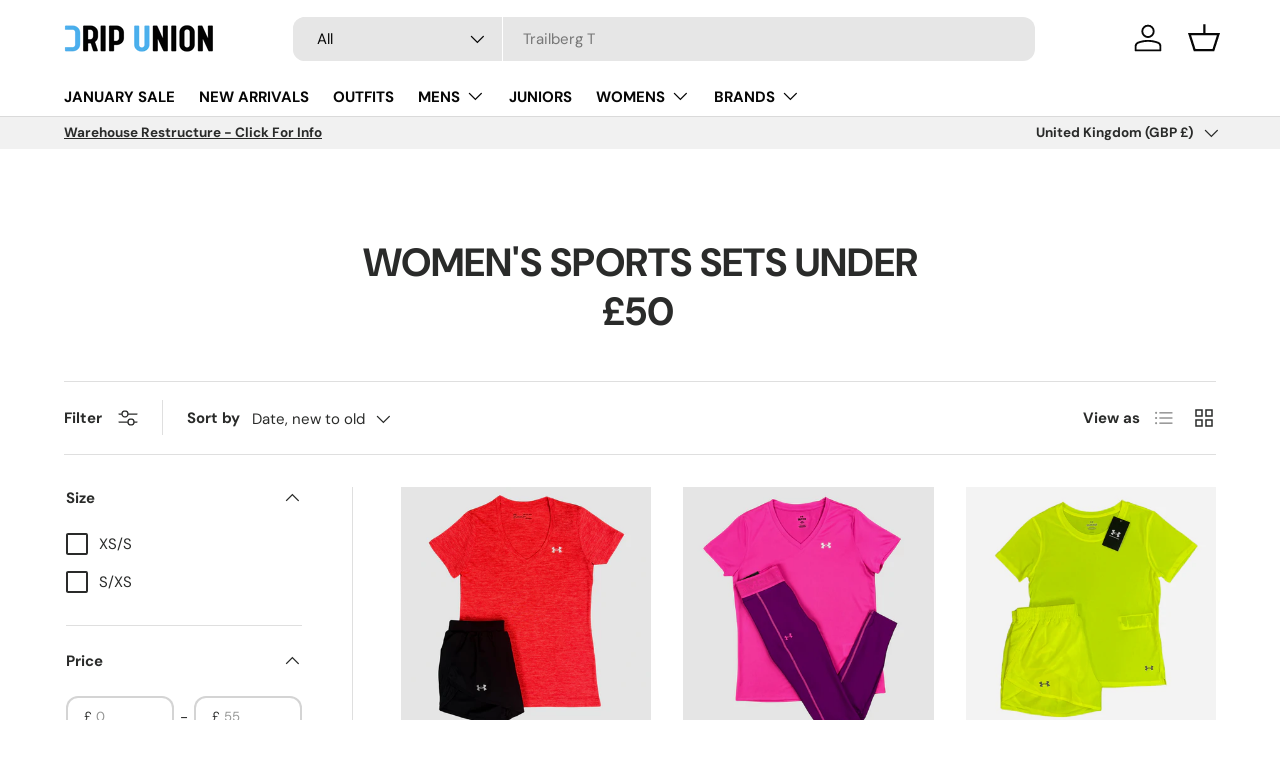

--- FILE ---
content_type: text/javascript
request_url: https://cdn.starapps.studio/apps/vsk/dripunion/data.js
body_size: 23721
content:
"use strict";"undefined"==typeof window.starapps_data&&(window.starapps_data={}),"undefined"==typeof window.starapps_data.product_groups&&(window.starapps_data.product_groups=[{"id":5406520,"products_preset_id":729240,"collections_swatch":"first_product_image","group_name":"Asics Core Print T-Shirt","option_name":"","collections_preset_id":null,"display_position":"top","products_swatch":"custom_swatch","mobile_products_preset_id":729240,"mobile_products_swatch":"custom_swatch","mobile_collections_preset_id":null,"mobile_collections_swatch":"first_product_image","same_products_preset_for_mobile":true,"same_collections_preset_for_mobile":true,"option_values":[{"id":14999157440897,"option_value":"Black/Grey","handle":"asics-core-all-over-print-t-shirt-black-grey","published":false,"swatch_src":"file","swatch_value":null},{"id":14999157866881,"option_value":"Mint/Green","handle":"asics-core-all-over-print-t-shirt-mint-green","published":false,"swatch_src":"file","swatch_value":null}]},{"id":5261024,"products_preset_id":729240,"collections_swatch":"first_product_image","group_name":"Asics Core Running Jacket / Shorts Set","option_name":"","collections_preset_id":null,"display_position":"top","products_swatch":"custom_swatch","mobile_products_preset_id":729240,"mobile_products_swatch":"custom_swatch","mobile_collections_preset_id":null,"mobile_collections_swatch":"first_product_image","same_products_preset_for_mobile":true,"same_collections_preset_for_mobile":true,"option_values":[{"id":14994279793025,"option_value":"Teal","handle":"asics-core-running-jacket-shorts-set-teal","published":false,"swatch_src":"color","swatch_value":"#016869"},{"id":14995630653825,"option_value":"Black","handle":"asics-core-running-jacket-shorts-set-black","published":false,"swatch_src":"color","swatch_value":"#000000"}]},{"id":6526640,"products_preset_id":1469456,"collections_swatch":"first_product_image","group_name":"Asics Core T-Shirt","option_name":"","collections_preset_id":null,"display_position":"top","products_swatch":"custom_swatch","mobile_products_preset_id":1469456,"mobile_products_swatch":"custom_swatch","mobile_collections_preset_id":null,"mobile_collections_swatch":"first_product_image","same_products_preset_for_mobile":true,"same_collections_preset_for_mobile":true,"option_values":[{"id":15167600132481,"option_value":"Black","handle":"asics-core-t-shirt-black","published":false,"swatch_src":"color","swatch_value":"#000000"},{"id":15165206299009,"option_value":"Grape","handle":"asics-core-t-shirt-grape","published":false,"swatch_src":"color","swatch_value":"#7C7287"},{"id":15165207544193,"option_value":"Navy","handle":"asics-core-t-shirt-navy","published":false,"swatch_src":"color","swatch_value":"#132954"},{"id":15165193585025,"option_value":"Neon","handle":"asics-core-t-shirt-neon","published":true,"swatch_src":"color","swatch_value":"#C2CF65"},{"id":15163737964929,"option_value":"Royal Blue","handle":"asics-core-t-shirt-royal-blue-1","published":true,"swatch_src":"color","swatch_value":"#0A398C"},{"id":15163736752513,"option_value":"Charcoal Grey","handle":"asics-core-t-shirt-charcoal-grey","published":true,"swatch_src":"color","swatch_value":"#5E6267"}]},{"id":5243888,"products_preset_id":729240,"collections_swatch":"first_product_image","group_name":"Asics Core T-Shirt / Shorts Set","option_name":"","collections_preset_id":null,"display_position":"top","products_swatch":"custom_swatch","mobile_products_preset_id":729240,"mobile_products_swatch":"custom_swatch","mobile_collections_preset_id":null,"mobile_collections_swatch":"first_product_image","same_products_preset_for_mobile":true,"same_collections_preset_for_mobile":true,"option_values":[{"id":14991666119041,"option_value":"Black","handle":"asics-core-t-shirt-shorts-set-black","published":false,"swatch_src":"color","swatch_value":"#000000"},{"id":14991667790209,"option_value":"Grey/Black","handle":"asics-core-t-shirt-shorts-set-grey-black","published":false,"swatch_src":"color","swatch_value":"#AAAAAA"},{"id":14991671361921,"option_value":"Blue/Black","handle":"asics-core-t-shirt-shorts-set-blue-black","published":false,"swatch_src":"color","swatch_value":"#144ADB"},{"id":15008365281665,"option_value":"Beige/Black","handle":"asics-core-t-shirt-shorts-set-beige-black","published":false,"swatch_src":"color","swatch_value":"#E6E7C8"},{"id":15010852798849,"option_value":"Adobe/Black","handle":"asics-core-t-shirt-shorts-set-coral-black","published":false,"swatch_src":"color","swatch_value":"#FB7F6E"},{"id":15072460177793,"option_value":"Grape","handle":"asics-core-t-shirt-shorts-set-grape","published":false,"swatch_src":"color","swatch_value":"#AF88BB"},{"id":15110602064257,"option_value":"Neon","handle":"asics-core-t-shirt-shorts-set-neon-black","published":false,"swatch_src":"color","swatch_value":"#B7D141"},{"id":15113627206017,"option_value":"Burgundy","handle":"asics-core-t-shirt-shorts-set-burgundy","published":false,"swatch_src":"color","swatch_value":"#762E2E"},{"id":15113757131137,"option_value":"Bronzine","handle":"asics-core-t-shirt-road-shorts-set-bronzine","published":false,"swatch_src":"color","swatch_value":"#A68534"}]},{"id":6526639,"products_preset_id":1469456,"collections_swatch":"first_product_image","group_name":"Asics Core Winterized 1/4 Zip","option_name":"","collections_preset_id":null,"display_position":"top","products_swatch":"custom_swatch","mobile_products_preset_id":1469456,"mobile_products_swatch":"custom_swatch","mobile_collections_preset_id":null,"mobile_collections_swatch":"first_product_image","same_products_preset_for_mobile":true,"same_collections_preset_for_mobile":true,"option_values":[{"id":15173817762177,"option_value":"Black","handle":"asics-core-winterized-1-4-zip-black","published":false,"swatch_src":"color","swatch_value":"#000000"},{"id":15173818417537,"option_value":"Cobalt","handle":"asics-core-winterized-1-4-zip-cobalt","published":false,"swatch_src":"color","swatch_value":"#5660BB"}]},{"id":5244152,"products_preset_id":729240,"collections_swatch":"first_product_image","group_name":"Asics Women's Core T-Shirt / Shorts Set","option_name":"","collections_preset_id":null,"display_position":"top","products_swatch":"custom_swatch","mobile_products_preset_id":729240,"mobile_products_swatch":"custom_swatch","mobile_collections_preset_id":null,"mobile_collections_swatch":"first_product_image","same_products_preset_for_mobile":true,"same_collections_preset_for_mobile":true,"option_values":[{"id":14991752823169,"option_value":"Pink/Black","handle":"asics-womens-core-t-shirt-shorts-set-pink-black","published":false,"swatch_src":"color","swatch_value":"#FF09A3"},{"id":14991759245697,"option_value":"Mint/Black","handle":"asics-womens-core-t-shirt-shorts-set-mint-black","published":false,"swatch_src":"color","swatch_value":"#28F3C2"},{"id":14991759606145,"option_value":"Blue/Black","handle":"asics-womens-core-t-shirt-shorts-set-blue-black","published":false,"swatch_src":"color","swatch_value":"#289BF1"},{"id":14991760064897,"option_value":"White/Black","handle":"asics-womens-core-t-shirt-shorts-set-white-black","published":false,"swatch_src":"color","swatch_value":"#E4E4E4"}]},{"id":4626047,"products_preset_id":729240,"collections_swatch":"custom_swatch","group_name":"Cloud AW24 Hood","option_name":"","collections_preset_id":729246,"display_position":"top","products_swatch":"custom_swatch","mobile_products_preset_id":729240,"mobile_products_swatch":"custom_swatch","mobile_collections_preset_id":729246,"mobile_collections_swatch":"custom_swatch","same_products_preset_for_mobile":true,"same_collections_preset_for_mobile":true,"option_values":[{"id":8724817805525,"option_value":"Thunder Grey","handle":"trailberg-cloud-aw24-hood-thunder-grey","published":false,"swatch_src":"color","swatch_value":"#8F94A3"},{"id":8724823212245,"option_value":"Grey / Turquoise","handle":"trailberg-cloud-aw24-hood-grey-turquoise","published":false,"swatch_src":"color","swatch_value":"#67DDDE"},{"id":8724825702613,"option_value":"Forest Green","handle":"trailberg-cloud-aw24-hood-forest-green","published":false,"swatch_src":"color","swatch_value":"#AEB7AB"}]},{"id":4626048,"products_preset_id":729240,"collections_swatch":"custom_swatch","group_name":"Cloud AW24 Pants","option_name":"","collections_preset_id":729246,"display_position":"top","products_swatch":"custom_swatch","mobile_products_preset_id":729240,"mobile_products_swatch":"custom_swatch","mobile_collections_preset_id":729246,"mobile_collections_swatch":"custom_swatch","same_products_preset_for_mobile":true,"same_collections_preset_for_mobile":true,"option_values":[{"id":8724833140949,"option_value":"Thunder Grey","handle":"trailberg-cloud-aw24-pants-thunder-grey","published":false,"swatch_src":"color","swatch_value":"#6E7282"},{"id":8724833829077,"option_value":"Black","handle":"trailberg-cloud-aw24-pants-black","published":false,"swatch_src":"color","swatch_value":"#000000"},{"id":8724835369173,"option_value":"Light Grey","handle":"trailberg-cloud-aw24-pants-light-grey","published":true,"swatch_src":"color","swatch_value":"#B1B8C3"}]},{"id":4481099,"products_preset_id":729240,"collections_swatch":"custom_swatch","group_name":"Cloud AW24 Sets","option_name":"","collections_preset_id":729246,"display_position":"top","products_swatch":"custom_swatch","mobile_products_preset_id":729240,"mobile_products_swatch":"custom_swatch","mobile_collections_preset_id":729246,"mobile_collections_swatch":"custom_swatch","same_products_preset_for_mobile":true,"same_collections_preset_for_mobile":true,"option_values":[{"id":8691671072981,"option_value":"Green","handle":"trailberg-cloud-t-shirt-shorts-set-forest-green","published":false,"swatch_src":"color","swatch_value":"#556858"},{"id":8691663536341,"option_value":"Volt","handle":"trailberg-cloud-t-shirt-shorts-volt","published":false,"swatch_src":"color","swatch_value":"#9EE557"},{"id":8691659669717,"option_value":"Crimson / Black","handle":"trailberg-cloud-t-shirt-shorts-set-crimson-black","published":false,"swatch_src":"color","swatch_value":"#FB063B"},{"id":8691665928405,"option_value":"Purple / Black","handle":"trailberg-cloud-t-shirt-shorts-set-purple-black","published":false,"swatch_src":"color","swatch_value":"#762FFF"}]},{"id":4481096,"products_preset_id":729240,"collections_swatch":"custom_swatch","group_name":"Cloud AW24 Shorts","option_name":"","collections_preset_id":729246,"display_position":"top","products_swatch":"custom_swatch","mobile_products_preset_id":729240,"mobile_products_swatch":"custom_swatch","mobile_collections_preset_id":729246,"mobile_collections_swatch":"custom_swatch","same_products_preset_for_mobile":true,"same_collections_preset_for_mobile":true,"option_values":[{"id":8687338062037,"option_value":"Black","handle":"trailberg-cloud-aw24-shorts-black","published":false,"swatch_src":"color","swatch_value":"#000000"},{"id":8687352840405,"option_value":"Thunder Grey","handle":"trailberg-cloud-aw24-shorts-thunder-grey","published":true,"swatch_src":"color","swatch_value":"#6E7282"},{"id":8687351398613,"option_value":"Light Grey","handle":"trailberg-cloud-aw24-shorts-light-grey","published":false,"swatch_src":"color","swatch_value":"#B1B8C3"},{"id":8724815478997,"option_value":"China Blue","handle":"trailberg-cloud-aw24-shorts-china-blue","published":false,"swatch_src":"color","swatch_value":"#8290A7"},{"id":8687345991893,"option_value":"Green","handle":"trailberg-cloud-aw24-shorts-forest-green","published":true,"swatch_src":"color","swatch_value":"#556858"},{"id":8687355035861,"option_value":"Volt ","handle":"trailberg-cloud-aw24-shorts-volt","published":true,"swatch_src":"color","swatch_value":"#9EE557"}]},{"id":4481095,"products_preset_id":729240,"collections_swatch":"custom_swatch","group_name":"Cloud AW24 Tee's","option_name":"","collections_preset_id":729246,"display_position":"top","products_swatch":"custom_swatch","mobile_products_preset_id":729240,"mobile_products_swatch":"custom_swatch","mobile_collections_preset_id":729246,"mobile_collections_swatch":"custom_swatch","same_products_preset_for_mobile":true,"same_collections_preset_for_mobile":true,"option_values":[{"id":8687333966037,"option_value":"Black","handle":"trailberg-cloud-aw24-t-shirt-black","published":false,"swatch_src":"color","swatch_value":"#000000"},{"id":8687348744405,"option_value":"Thunder Grey","handle":"trailberg-cloud-aw24-t-shirt-thunder-grey","published":false,"swatch_src":"color","swatch_value":"#6E7282"},{"id":8687347269845,"option_value":"Light Grey","handle":"trailberg-cloud-aw24-t-shirt-light-grey","published":false,"swatch_src":"color","swatch_value":"#B1B8C3"},{"id":8687344058581,"option_value":"Green","handle":"trailberg-cloud-aw24-t-shirt-forest-green","published":false,"swatch_src":"color","swatch_value":"#556858"},{"id":8691541999829,"option_value":"Volt","handle":"trailberg-cloud-aw24-t-shirt-volt","published":false,"swatch_src":"color","swatch_value":"#9EE557"},{"id":8687342223573,"option_value":"Crimson","handle":"trailberg-cloud-aw24-t-shirt-crimson-pink","published":false,"swatch_src":"color","swatch_value":"#FB063B"},{"id":8687339864277,"option_value":"Purple","handle":"trailberg-cloud-aw24-t-shirt-black-copy","published":false,"swatch_src":"color","swatch_value":"#9B2CE1"}]},{"id":6474160,"products_preset_id":729240,"collections_swatch":"first_product_image","group_name":"Cruyff Avinex Tracktop","option_name":"","collections_preset_id":null,"display_position":"top","products_swatch":"custom_swatch","mobile_products_preset_id":729240,"mobile_products_swatch":"custom_swatch","mobile_collections_preset_id":null,"mobile_collections_swatch":"first_product_image","same_products_preset_for_mobile":true,"same_collections_preset_for_mobile":true,"option_values":[{"id":15131323007361,"option_value":"Black/Reflect","handle":"cruyff-avinex-tracktop-black-reflect","published":true,"swatch_src":"color","swatch_value":"#000000"},{"id":15131321696641,"option_value":"Dark Slate/Black","handle":"cruyff-avinex-tracktop-dark-slate-black","published":false,"swatch_src":"color","swatch_value":"#566D80"}]},{"id":5512106,"products_preset_id":729240,"collections_swatch":"first_product_image","group_name":"Cruyff Degrees T-Shirt","option_name":"","collections_preset_id":null,"display_position":"top","products_swatch":"custom_swatch","mobile_products_preset_id":729240,"mobile_products_swatch":"custom_swatch","mobile_collections_preset_id":null,"mobile_collections_swatch":"first_product_image","same_products_preset_for_mobile":true,"same_collections_preset_for_mobile":true,"option_values":[{"id":15022633845121,"option_value":"Grey","handle":"cruyff-degrees-t-shirt-grey","published":false,"swatch_src":"color","swatch_value":"#AAAAAA"},{"id":15022632567169,"option_value":"Black","handle":"cruyff-degrees-t-shirt-black","published":false,"swatch_src":"color","swatch_value":"#000000"}]},{"id":5512107,"products_preset_id":729240,"collections_swatch":"first_product_image","group_name":"Cruyff Degrees T-Shirt / flame shorts","option_name":"","collections_preset_id":null,"display_position":"top","products_swatch":"custom_swatch","mobile_products_preset_id":729240,"mobile_products_swatch":"custom_swatch","mobile_collections_preset_id":null,"mobile_collections_swatch":"first_product_image","same_products_preset_for_mobile":true,"same_collections_preset_for_mobile":true,"option_values":[{"id":15022771143041,"option_value":"Grey","handle":"cruyff-degrees-t-shirt-flame-shorts-grey","published":false,"swatch_src":"color","swatch_value":"#AAAAAA"},{"id":15022764720513,"option_value":"Black","handle":"cruyff-degrees-t-shirt-flame-shorts-black","published":false,"swatch_src":"color","swatch_value":"#000000"}]},{"id":4939461,"products_preset_id":729240,"collections_swatch":"custom_swatch","group_name":"Cruyff Elite Track Pants","option_name":"","collections_preset_id":729246,"display_position":"top","products_swatch":"custom_swatch","mobile_products_preset_id":729240,"mobile_products_swatch":"custom_swatch","mobile_collections_preset_id":729246,"mobile_collections_swatch":"custom_swatch","same_products_preset_for_mobile":true,"same_collections_preset_for_mobile":true,"option_values":[{"id":14830019510657,"option_value":"Black","handle":"cruyff-elite-track-pants-black","published":true,"swatch_src":"color","swatch_value":"#000000"},{"id":14829992149377,"option_value":"Grey","handle":"cruyff-elite-track-pants-grey","published":true,"swatch_src":"color","swatch_value":"#A5A6AA"},{"id":14830037795201,"option_value":"Black / Blue","handle":"cruyff-elite-track-pants-black-blue","published":true,"swatch_src":"color","swatch_value":"#0234FF"},{"id":14871765418369,"option_value":"Navy","handle":"cruyff-elite-track-pants-navy","published":true,"swatch_src":"color","swatch_value":"#05059D"}]},{"id":4939458,"products_preset_id":1469456,"collections_swatch":"custom_swatch","group_name":"Cruyff Elite Tracksuit","option_name":"","collections_preset_id":729246,"display_position":"top","products_swatch":"custom_swatch","mobile_products_preset_id":1469456,"mobile_products_swatch":"custom_swatch","mobile_collections_preset_id":729246,"mobile_collections_swatch":"custom_swatch","same_products_preset_for_mobile":true,"same_collections_preset_for_mobile":true,"option_values":[{"id":14847324127617,"option_value":"Grey","handle":"cruyff-elite-tracksuit-grey","published":true,"swatch_src":"color","swatch_value":"#A5A6AA"},{"id":14847328846209,"option_value":"Black","handle":"cruyff-elite-tracksuit-black","published":false,"swatch_src":"color","swatch_value":"#000000"},{"id":14847331795329,"option_value":"Blue / Black","handle":"cruyff-elite-tracksuit-blue-black","published":true,"swatch_src":"color","swatch_value":"#0033FF"},{"id":14871776428417,"option_value":"Navy","handle":"cruyff-elite-tracksuit-navy","published":true,"swatch_src":"color","swatch_value":"#1E1E67"}]},{"id":4939459,"products_preset_id":729240,"collections_swatch":"custom_swatch","group_name":"Cruyff Elite Tracktop","option_name":"","collections_preset_id":729246,"display_position":"top","products_swatch":"custom_swatch","mobile_products_preset_id":729240,"mobile_products_swatch":"custom_swatch","mobile_collections_preset_id":729246,"mobile_collections_swatch":"custom_swatch","same_products_preset_for_mobile":true,"same_collections_preset_for_mobile":true,"option_values":[{"id":14829983826305,"option_value":"Grey","handle":"cruyff-elite-tracktop-grey","published":true,"swatch_src":"color","swatch_value":"#A5A6AA"},{"id":14830014988673,"option_value":"Black","handle":"cruyff-elite-tracktop-black","published":false,"swatch_src":"color","swatch_value":"#000000"},{"id":14830022820225,"option_value":"Blue","handle":"cruyff-elite-tracktop-blue","published":true,"swatch_src":"color","swatch_value":"#0033FF"},{"id":14871772496257,"option_value":"Navy","handle":"cruyff-elite-tracktop-navy","published":true,"swatch_src":"color","swatch_value":"#05059D"}]},{"id":6644284,"products_preset_id":1469456,"collections_swatch":"first_product_image","group_name":"Cruyff Fearia Hex-Tech Trainers - Black/Orange","option_name":"","collections_preset_id":null,"display_position":"top","products_swatch":"custom_swatch","mobile_products_preset_id":1469456,"mobile_products_swatch":"custom_swatch","mobile_collections_preset_id":null,"mobile_collections_swatch":"first_product_image","same_products_preset_for_mobile":true,"same_collections_preset_for_mobile":true,"option_values":[{"id":15249578492289,"option_value":"Black/Orange","handle":"cruyff-fearia-hex-tech-trainers-black-orange","published":true,"swatch_src":"file","swatch_value":null},{"id":15249579278721,"option_value":"Black/Grey","handle":"cruyff-fearia-hex-tech-trainers-black-grey","published":true,"swatch_src":"file","swatch_value":null}]},{"id":6526642,"products_preset_id":1469456,"collections_swatch":"first_product_image","group_name":"Cruyff Fearia Trainers","option_name":"","collections_preset_id":null,"display_position":"top","products_swatch":"custom_swatch","mobile_products_preset_id":1469456,"mobile_products_swatch":"custom_swatch","mobile_collections_preset_id":null,"mobile_collections_swatch":"first_product_image","same_products_preset_for_mobile":true,"same_collections_preset_for_mobile":true,"option_values":[{"id":14846783390081,"option_value":"Olive / Black","handle":"cruyff-fearia-montserrat-olive-black","published":false,"swatch_src":"color","swatch_value":"#616A50"},{"id":15165291889025,"option_value":"Black","handle":"cruyff-fearia-trainers-black","published":true,"swatch_src":"color","swatch_value":"#000000"},{"id":15165295067521,"option_value":"Mid Grey","handle":"cruyff-fearia-trainers-mid-grey","published":true,"swatch_src":"color","swatch_value":"#6C6E70"},{"id":15165339206017,"option_value":"Eclipse Navy","handle":"cruyff-fearia-trainers-eclipse-navy","published":true,"swatch_src":"color","swatch_value":"#041F70"}]},{"id":5512108,"products_preset_id":729240,"collections_swatch":"first_product_image","group_name":"cruyff flame shorts","option_name":"","collections_preset_id":null,"display_position":"top","products_swatch":"custom_swatch","mobile_products_preset_id":729240,"mobile_products_swatch":"custom_swatch","mobile_collections_preset_id":null,"mobile_collections_swatch":"first_product_image","same_products_preset_for_mobile":true,"same_collections_preset_for_mobile":true,"option_values":[{"id":15022644986241,"option_value":"Black","handle":"cruyff-flame-shorts-black","published":true,"swatch_src":"color","swatch_value":"#000000"},{"id":15022645051777,"option_value":"Grey","handle":"cruyff-flame-shorts-grey","published":true,"swatch_src":"color","swatch_value":"#AAAAAA"}]},{"id":6556124,"products_preset_id":1469456,"collections_swatch":"first_product_image","group_name":"Cruyff Hematite Puffer Coat","option_name":"","collections_preset_id":null,"display_position":"top","products_swatch":"custom_swatch","mobile_products_preset_id":1469456,"mobile_products_swatch":"custom_swatch","mobile_collections_preset_id":null,"mobile_collections_swatch":"first_product_image","same_products_preset_for_mobile":true,"same_collections_preset_for_mobile":true,"option_values":[{"id":15210043965825,"option_value":"Black","handle":"cruyff-hematite-puffer-coat-black","published":true,"swatch_src":"color","swatch_value":"#000000"},{"id":15210044096897,"option_value":"Slate Grey","handle":"cruyff-hematite-puffer-coat-slate-grey","published":true,"swatch_src":"color","swatch_value":"#485864"}]},{"id":6644286,"products_preset_id":1469456,"collections_swatch":"first_product_image","group_name":"Cruyff Junior Elite Tracksuit","option_name":"","collections_preset_id":null,"display_position":"top","products_swatch":"custom_swatch","mobile_products_preset_id":1469456,"mobile_products_swatch":"custom_swatch","mobile_collections_preset_id":null,"mobile_collections_swatch":"first_product_image","same_products_preset_for_mobile":true,"same_collections_preset_for_mobile":true,"option_values":[{"id":15252538655105,"option_value":"Grey","handle":"cruyff-junior-elite-tracksuit-grey","published":true,"swatch_src":"color","swatch_value":"#9C9EA3"},{"id":15252539081089,"option_value":"Black","handle":"cruyff-junior-elite-tracksuit-black","published":false,"swatch_src":"color","swatch_value":"#000000"}]},{"id":6526643,"products_preset_id":729240,"collections_swatch":"first_product_image","group_name":"Cruyff Scorpius Trainers","option_name":"","collections_preset_id":null,"display_position":"top","products_swatch":"custom_swatch","mobile_products_preset_id":729240,"mobile_products_swatch":"custom_swatch","mobile_collections_preset_id":null,"mobile_collections_swatch":"first_product_image","same_products_preset_for_mobile":true,"same_collections_preset_for_mobile":true,"option_values":[{"id":15165353263489,"option_value":"Blue/Marl","handle":"cruyff-scorpius-trainers-blue-marl","published":true,"swatch_src":"color","swatch_value":"#C9DAE8"},{"id":15165359096193,"option_value":"Grey","handle":"cruyff-scorpius-trainers-grey","published":true,"swatch_src":"color","swatch_value":"#6C6E70"}]},{"id":4481100,"products_preset_id":729240,"collections_swatch":"custom_swatch","group_name":"Element 2.0 Sets","option_name":"","collections_preset_id":729246,"display_position":"top","products_swatch":"custom_swatch","mobile_products_preset_id":729240,"mobile_products_swatch":"custom_swatch","mobile_collections_preset_id":729246,"mobile_collections_swatch":"custom_swatch","same_products_preset_for_mobile":true,"same_collections_preset_for_mobile":true,"option_values":[{"id":8691647381717,"option_value":"Neon / Grey","handle":"trailberg-element-2-0-t-shirt-shorts-set-neon-yellow-grey","published":false,"swatch_src":"color","swatch_value":"#D7FF2B"},{"id":8691650265301,"option_value":"Pink","handle":"trailberg-element-t-shirt-shorts-set-pink","published":false,"swatch_src":"color","swatch_value":"#FF2B85"},{"id":8691651576021,"option_value":"Sage Green","handle":"trailberg-element-t-shirt-shorts-set-sage-green","published":false,"swatch_src":"color","swatch_value":"#B9FFBC"},{"id":8691653279957,"option_value":"Stellar Blue","handle":"trailberg-element-t-shirt-shorts-set-stellar-blue","published":false,"swatch_src":"color","swatch_value":"#6391CB"}]},{"id":3922911,"products_preset_id":729240,"collections_swatch":"custom_swatch","group_name":"FLEX STRIDE SHORTS","option_name":"","collections_preset_id":729246,"display_position":"top","products_swatch":"custom_swatch","mobile_products_preset_id":729240,"mobile_products_swatch":"custom_swatch","mobile_collections_preset_id":729246,"mobile_collections_swatch":"custom_swatch","same_products_preset_for_mobile":true,"same_collections_preset_for_mobile":true,"option_values":[{"id":8508833726677,"option_value":"Grey","handle":"nike-flex-18cm-shorts-grey","published":true,"swatch_src":"color","swatch_value":"#AAAAAA"},{"id":8591063711957,"option_value":"Black","handle":"nike-brief-lined-stride-7inch-shorts-black","published":true,"swatch_src":"color","swatch_value":"#000000"},{"id":7698051301589,"option_value":"Light Blue","handle":"nike-dri-fit-flex-stride-5-inch-brief-lined-trail-running-shorts-aqua-blue","published":false,"swatch_src":"color","swatch_value":"#B3F5F0"}]},{"id":6455131,"products_preset_id":1469456,"collections_swatch":"first_product_image","group_name":"Flux Gradient Jacket / T-Shirt / Shorts Tri Set","option_name":"","collections_preset_id":null,"display_position":"top","products_swatch":"custom_swatch","mobile_products_preset_id":1469456,"mobile_products_swatch":"custom_swatch","mobile_collections_preset_id":null,"mobile_collections_swatch":"first_product_image","same_products_preset_for_mobile":true,"same_collections_preset_for_mobile":true,"option_values":[{"id":15124070302081,"option_value":"Khaki/Alkaline","handle":"flux-gradient-jacket-t-shirt-shorts-tri-set-khaki-alkaline","published":false,"swatch_src":"file","swatch_value":null},{"id":15124072497537,"option_value":"Black/Neon","handle":"flux-gradient-jacket-t-shirt-shorts-tri-set-black-neon","published":false,"swatch_src":"file","swatch_value":null}]},{"id":6455459,"products_preset_id":729240,"collections_swatch":"first_product_image","group_name":"Flux Gradient SS25 Jacket","option_name":"","collections_preset_id":null,"display_position":"top","products_swatch":"custom_swatch","mobile_products_preset_id":729240,"mobile_products_swatch":"custom_swatch","mobile_collections_preset_id":null,"mobile_collections_swatch":"first_product_image","same_products_preset_for_mobile":true,"same_collections_preset_for_mobile":true,"option_values":[{"id":15120184017281,"option_value":"Black/Neon","handle":"ss25-gradient-jacket-black-neon","published":false,"swatch_src":"file","swatch_value":null},{"id":15120771613057,"option_value":"Green/Alkaline","handle":"ss25-gradient-jacket-green-alkaline","published":false,"swatch_src":"file","swatch_value":null}]},{"id":6455458,"products_preset_id":729240,"collections_swatch":"first_product_image","group_name":"Flux Gradient SS25 Jacket / Shorts Set","option_name":"","collections_preset_id":null,"display_position":"top","products_swatch":"custom_swatch","mobile_products_preset_id":729240,"mobile_products_swatch":"custom_swatch","mobile_collections_preset_id":null,"mobile_collections_swatch":"first_product_image","same_products_preset_for_mobile":true,"same_collections_preset_for_mobile":true,"option_values":[{"id":15120770007425,"option_value":"Black/Neon","handle":"flux-gradient-ss25-jacket-shorts-set-black-neon","published":false,"swatch_src":"file","swatch_value":null},{"id":15120781115777,"option_value":"Khaki/Alkaline","handle":"flux-gradient-ss25-jacket-shorts-set-green-alkaline","published":false,"swatch_src":"file","swatch_value":null}]},{"id":6455462,"products_preset_id":729240,"collections_swatch":"first_product_image","group_name":"Flux Graphic Logo SS25 T-Shirt","option_name":"","collections_preset_id":null,"display_position":"top","products_swatch":"custom_swatch","mobile_products_preset_id":729240,"mobile_products_swatch":"custom_swatch","mobile_collections_preset_id":null,"mobile_collections_swatch":"first_product_image","same_products_preset_for_mobile":true,"same_collections_preset_for_mobile":true,"option_values":[{"id":15123348095361,"option_value":"Black/Neon","handle":"ss25-graphic-logo-t-shirt-black-neon","published":false,"swatch_src":"color","swatch_value":"#000000"},{"id":15124037173633,"option_value":"Khaki/Alkaline","handle":"flux-graphic-logo-ss25-t-shirt-khaki-alkaline","published":false,"swatch_src":"color","swatch_value":"#505F39"},{"id":15124046250369,"option_value":"Silver/Neon","handle":"flux-graphic-logo-ss25-t-shirt-silver-neon","published":false,"swatch_src":"color","swatch_value":"#AAAAAA"}]},{"id":6455455,"products_preset_id":729240,"collections_swatch":"first_product_image","group_name":"Flux Graphic T-Shirt / Versatility Shorts Set","option_name":"","collections_preset_id":null,"display_position":"top","products_swatch":"custom_swatch","mobile_products_preset_id":729240,"mobile_products_swatch":"custom_swatch","mobile_collections_preset_id":null,"mobile_collections_swatch":"first_product_image","same_products_preset_for_mobile":true,"same_collections_preset_for_mobile":true,"option_values":[{"id":15123358286209,"option_value":"Black/Neon","handle":"flux-graphic-t-shirt-versatility-shorts-set-black-neon","published":false,"swatch_src":"color","swatch_value":"#000000"},{"id":15124041793921,"option_value":"Khaki/Alkaline","handle":"flux-graphic-t-shirt-versatility-shorts-set-khaki-alkanline","published":false,"swatch_src":"color","swatch_value":"#505F39"},{"id":15124052476289,"option_value":"Silver/Neon","handle":"flux-graphic-t-shirt-versatility-shorts-set-silver-neon","published":false,"swatch_src":"color","swatch_value":"#AAAAAA"}]},{"id":6588655,"products_preset_id":1469456,"collections_swatch":"first_product_image","group_name":"Flux Junior Velar Hoodie","option_name":"","collections_preset_id":null,"display_position":"top","products_swatch":"custom_swatch","mobile_products_preset_id":1469456,"mobile_products_swatch":"custom_swatch","mobile_collections_preset_id":null,"mobile_collections_swatch":"first_product_image","same_products_preset_for_mobile":true,"same_collections_preset_for_mobile":true,"option_values":[{"id":15208364573057,"option_value":"Black","handle":"junior-aw25-velar-hoodie-black","published":true,"swatch_src":"color","swatch_value":"#000000"},{"id":15222236086657,"option_value":"Grey","handle":"junior-aw25-velar-hoodie-grey","published":true,"swatch_src":"color","swatch_value":"#AAAAAA"}]},{"id":6588660,"products_preset_id":1469456,"collections_swatch":"first_product_image","group_name":"Flux Junior Velar Hoodie Tracksuit","option_name":"","collections_preset_id":null,"display_position":"top","products_swatch":"custom_swatch","mobile_products_preset_id":1469456,"mobile_products_swatch":"custom_swatch","mobile_collections_preset_id":null,"mobile_collections_swatch":"first_product_image","same_products_preset_for_mobile":true,"same_collections_preset_for_mobile":true,"option_values":[{"id":15209856237953,"option_value":"Black","handle":"flux-junior-velar-hoodie-tracksuit-black","published":true,"swatch_src":"color","swatch_value":"#000000"},{"id":15222297133441,"option_value":"Grey","handle":"flux-junior-velar-hoodie-tracksuit-grey","published":true,"swatch_src":"color","swatch_value":"#AAAAAA"}]},{"id":6588656,"products_preset_id":1469456,"collections_swatch":"first_product_image","group_name":"Flux Junior Velar Zip-Up","option_name":"","collections_preset_id":null,"display_position":"top","products_swatch":"custom_swatch","mobile_products_preset_id":1469456,"mobile_products_swatch":"custom_swatch","mobile_collections_preset_id":null,"mobile_collections_swatch":"first_product_image","same_products_preset_for_mobile":true,"same_collections_preset_for_mobile":true,"option_values":[{"id":15208364835201,"option_value":"Black","handle":"junior-aw25-velar-zip-up-jacket-black","published":true,"swatch_src":"color","swatch_value":"#000000"},{"id":15222236053889,"option_value":"Grey","handle":"junior-aw25-velar-zip-up-jacket-grey","published":true,"swatch_src":"color","swatch_value":"#AAAAAA"}]},{"id":6556282,"products_preset_id":1469456,"collections_swatch":"first_product_image","group_name":"Flux Junior Versatility Tracksuit","option_name":"","collections_preset_id":null,"display_position":"top","products_swatch":"custom_swatch","mobile_products_preset_id":1469456,"mobile_products_swatch":"custom_swatch","mobile_collections_preset_id":null,"mobile_collections_swatch":"first_product_image","same_products_preset_for_mobile":true,"same_collections_preset_for_mobile":true,"option_values":[{"id":15202335326593,"option_value":"Black/Slate","handle":"flux-junior-versatility-tracksuit-black-slate","published":true,"swatch_src":"color","swatch_value":"#474747"},{"id":15202642264449,"option_value":"Concrete","handle":"flux-junior-versatility-tracksuit-concrete","published":true,"swatch_src":"color","swatch_value":"#AAAAAA"}]},{"id":6455463,"products_preset_id":729240,"collections_swatch":"first_product_image","group_name":"Flux Marl Logo SS25 T-Shirt","option_name":"","collections_preset_id":null,"display_position":"top","products_swatch":"custom_swatch","mobile_products_preset_id":729240,"mobile_products_swatch":"custom_swatch","mobile_collections_preset_id":null,"mobile_collections_swatch":"first_product_image","same_products_preset_for_mobile":true,"same_collections_preset_for_mobile":true,"option_values":[{"id":15123359662465,"option_value":"Khaki Green","handle":"ss25-marl-left-logo-t-shirt-khaki-green","published":false,"swatch_src":"color","swatch_value":"#505F39"},{"id":15123387351425,"option_value":"Black/Neon","handle":"flux-marl-logo-ss25-t-shirt-black-neon","published":false,"swatch_src":"color","swatch_value":"#000000"}]},{"id":6455457,"products_preset_id":729240,"collections_swatch":"first_product_image","group_name":"Flux Marl T-Shirt / Versatility Shorts Set","option_name":"","collections_preset_id":null,"display_position":"top","products_swatch":"custom_swatch","mobile_products_preset_id":729240,"mobile_products_swatch":"custom_swatch","mobile_collections_preset_id":null,"mobile_collections_swatch":"first_product_image","same_products_preset_for_mobile":true,"same_collections_preset_for_mobile":true,"option_values":[{"id":15123361300865,"option_value":"Khaki","handle":"flux-marl-t-shirt-versatility-shorts-set-khaki","published":false,"swatch_src":"color","swatch_value":"#505F39"},{"id":15123389710721,"option_value":"Black/Neon","handle":"flux-marl-t-shirt-versatility-shorts-set-black-neon","published":false,"swatch_src":"color","swatch_value":"#000000"}]},{"id":6455464,"products_preset_id":729240,"collections_swatch":"first_product_image","group_name":"Flux Tech Shorts","option_name":"","collections_preset_id":null,"display_position":"top","products_swatch":"custom_swatch","mobile_products_preset_id":729240,"mobile_products_swatch":"custom_swatch","mobile_collections_preset_id":null,"mobile_collections_swatch":"first_product_image","same_products_preset_for_mobile":true,"same_collections_preset_for_mobile":true,"option_values":[{"id":15123447775617,"option_value":"Khaki","handle":"ss25-tech-shorts-khaki","published":false,"swatch_src":"color","swatch_value":"#505F39"},{"id":15123448332673,"option_value":"Charcoal","handle":"ss25-tech-shorts-charcoal","published":false,"swatch_src":"color","swatch_value":"#4F4F4F"},{"id":15123447808385,"option_value":"Concrete Grey","handle":"ss25-tech-shorts-concrete","published":false,"swatch_src":"color","swatch_value":"#AAAAAA"}]},{"id":6455465,"products_preset_id":729240,"collections_swatch":"first_product_image","group_name":"Flux Tech T-Shirt","option_name":"","collections_preset_id":null,"display_position":"top","products_swatch":"custom_swatch","mobile_products_preset_id":729240,"mobile_products_swatch":"custom_swatch","mobile_collections_preset_id":null,"mobile_collections_swatch":"first_product_image","same_products_preset_for_mobile":true,"same_collections_preset_for_mobile":true,"option_values":[{"id":15123447939457,"option_value":"Charcoal","handle":"ss25-tech-t-shirt-charcoal","published":false,"swatch_src":"color","swatch_value":"#4F4F4F"},{"id":15123457409409,"option_value":"Khaki","handle":"flux-tech-t-shirt-khaki","published":false,"swatch_src":"color","swatch_value":"#505F39"},{"id":15123461964161,"option_value":"Concrete Grey","handle":"flux-tech-t-shirt-concrete-grey","published":false,"swatch_src":"color","swatch_value":"#AAAAAA"}]},{"id":6455456,"products_preset_id":729240,"collections_swatch":"first_product_image","group_name":"Flux Tech T-Shirt / Shorts Set","option_name":"","collections_preset_id":null,"display_position":"top","products_swatch":"custom_swatch","mobile_products_preset_id":729240,"mobile_products_swatch":"custom_swatch","mobile_collections_preset_id":null,"mobile_collections_swatch":"first_product_image","same_products_preset_for_mobile":true,"same_collections_preset_for_mobile":true,"option_values":[{"id":15123455148417,"option_value":"Charcoal","handle":"flux-tech-t-shirt-shorts-set-charcoal","published":false,"swatch_src":"color","swatch_value":"#4F4F4F"},{"id":15123459244417,"option_value":"Khaki","handle":"flux-tech-t-shirt-shorts-set-khaki","published":false,"swatch_src":"color","swatch_value":"#505F39"},{"id":15124027703681,"option_value":"Convrete/Grey","handle":"flux-tech-t-shirt-shorts-set-concrete-grey","published":false,"swatch_src":"color","swatch_value":"#AAAAAA"}]},{"id":6588654,"products_preset_id":1469456,"collections_swatch":"first_product_image","group_name":"Flux Velar Hoodie","option_name":"","collections_preset_id":null,"display_position":"top","products_swatch":"custom_swatch","mobile_products_preset_id":1469456,"mobile_products_swatch":"custom_swatch","mobile_collections_preset_id":null,"mobile_collections_swatch":"first_product_image","same_products_preset_for_mobile":true,"same_collections_preset_for_mobile":true,"option_values":[{"id":15202746827137,"option_value":"Black","handle":"aw25-velar-hoodie-black","published":false,"swatch_src":"color","swatch_value":"#000000"},{"id":15222235955585,"option_value":"Grey","handle":"aw25-velar-hoodie-grey","published":false,"swatch_src":"color","swatch_value":"#AAAAAA"}]},{"id":6588657,"products_preset_id":1469456,"collections_swatch":"first_product_image","group_name":"Flux Velar Hoodie Tracksuit","option_name":"","collections_preset_id":null,"display_position":"top","products_swatch":"custom_swatch","mobile_products_preset_id":1469456,"mobile_products_swatch":"custom_swatch","mobile_collections_preset_id":null,"mobile_collections_swatch":"first_product_image","same_products_preset_for_mobile":true,"same_collections_preset_for_mobile":true,"option_values":[{"id":15202753085825,"option_value":"Black","handle":"flux-velar-hoodie-tracksuit-black","published":false,"swatch_src":"color","swatch_value":"#000000"},{"id":15222296084865,"option_value":"Grey","handle":"flux-velar-hoodie-tracksuit-grey","published":false,"swatch_src":"color","swatch_value":"#AAAAAA"}]},{"id":6588661,"products_preset_id":1469456,"collections_swatch":"first_product_image","group_name":"Flux Velar Junior Zip-Up Tracksuit","option_name":"","collections_preset_id":null,"display_position":"top","products_swatch":"custom_swatch","mobile_products_preset_id":1469456,"mobile_products_swatch":"custom_swatch","mobile_collections_preset_id":null,"mobile_collections_swatch":"first_product_image","same_products_preset_for_mobile":true,"same_collections_preset_for_mobile":true,"option_values":[{"id":15209855943041,"option_value":"Black","handle":"flux-junior-velar-zip-up-tracksuit-black","published":true,"swatch_src":"color","swatch_value":"#000000"},{"id":15222296805761,"option_value":"Grey","handle":"flux-junior-velar-zip-up-tracksuit-grey","published":true,"swatch_src":"color","swatch_value":"#AAAAAA"}]},{"id":6588652,"products_preset_id":1469456,"collections_swatch":"first_product_image","group_name":"Flux Velar Pants","option_name":"","collections_preset_id":null,"display_position":"top","products_swatch":"custom_swatch","mobile_products_preset_id":1469456,"mobile_products_swatch":"custom_swatch","mobile_collections_preset_id":null,"mobile_collections_swatch":"first_product_image","same_products_preset_for_mobile":true,"same_collections_preset_for_mobile":true,"option_values":[{"id":15202747154817,"option_value":"Black","handle":"aw25-velar-pants-black","published":false,"swatch_src":"color","swatch_value":"#000000"},{"id":15222235988353,"option_value":"Grey","handle":"aw25-velar-pants-grey","published":false,"swatch_src":"color","swatch_value":"#AAAAAA"}]},{"id":6588653,"products_preset_id":1469456,"collections_swatch":"first_product_image","group_name":"Flux Velar Zip-Up","option_name":"","collections_preset_id":null,"display_position":"top","products_swatch":"custom_swatch","mobile_products_preset_id":1469456,"mobile_products_swatch":"custom_swatch","mobile_collections_preset_id":null,"mobile_collections_swatch":"first_product_image","same_products_preset_for_mobile":true,"same_collections_preset_for_mobile":true,"option_values":[{"id":15202747023745,"option_value":"Black","handle":"aw25-velar-zip-up-jacket-black","published":false,"swatch_src":"color","swatch_value":"#000000"},{"id":15222235922817,"option_value":"Grey","handle":"aw25-velar-zip-up-jacket-grey","published":false,"swatch_src":"color","swatch_value":"#AAAAAA"}]},{"id":6588658,"products_preset_id":1469456,"collections_swatch":"first_product_image","group_name":"Flux Velar Zip-Up Tracksuit","option_name":"","collections_preset_id":null,"display_position":"top","products_swatch":"custom_swatch","mobile_products_preset_id":1469456,"mobile_products_swatch":"custom_swatch","mobile_collections_preset_id":null,"mobile_collections_swatch":"first_product_image","same_products_preset_for_mobile":true,"same_collections_preset_for_mobile":true,"option_values":[{"id":15202758984065,"option_value":"Black","handle":"flux-velar-zip-up-tracksuit-black","published":false,"swatch_src":"color","swatch_value":"#000000"},{"id":15222294774145,"option_value":"Grey","handle":"flux-velar-zip-up-tracksuit-grey","published":false,"swatch_src":"color","swatch_value":"#AAAAAA"}]},{"id":6552999,"products_preset_id":729240,"collections_swatch":"first_product_image","group_name":"Flux Versatility Jacket","option_name":"","collections_preset_id":null,"display_position":"top","products_swatch":"custom_swatch","mobile_products_preset_id":729240,"mobile_products_swatch":"custom_swatch","mobile_collections_preset_id":null,"mobile_collections_swatch":"first_product_image","same_products_preset_for_mobile":true,"same_collections_preset_for_mobile":true,"option_values":[{"id":15123395150209,"option_value":"Black/Neon","handle":"flux-versatility-ss25-jacket-black-neon","published":false,"swatch_src":"color","swatch_value":"#000000"},{"id":15202817933697,"option_value":"Black/Slate","handle":"aw25-versatility-jacket-midnight-slate","published":false,"swatch_src":"color","swatch_value":"#616161"},{"id":15208325611905,"option_value":"Dark Concrete","handle":"aw25-versatility-jacket-dark-concrete","published":false,"swatch_src":"color","swatch_value":"#AAAAAA"}]},{"id":6455461,"products_preset_id":729240,"collections_swatch":"first_product_image","group_name":"Flux Versatility SS25 Shorts","option_name":"","collections_preset_id":null,"display_position":"top","products_swatch":"custom_swatch","mobile_products_preset_id":729240,"mobile_products_swatch":"custom_swatch","mobile_collections_preset_id":null,"mobile_collections_swatch":"first_product_image","same_products_preset_for_mobile":true,"same_collections_preset_for_mobile":true,"option_values":[{"id":15120768074113,"option_value":"Black/Neon","handle":"ss25-versatility-shorts-black-neon","published":false,"swatch_src":"color","swatch_value":"#000000"},{"id":15120771645825,"option_value":"Khaki/Alkaline","handle":"ss25-versatility-shorts-khaki-alkaline","published":false,"swatch_src":"color","swatch_value":"#505F39"},{"id":15124047987073,"option_value":"Silver/Neon","handle":"ss25-versatility-shorts-silver-neon","published":false,"swatch_src":"color","swatch_value":"#AAAAAA"}]},{"id":6556286,"products_preset_id":1469456,"collections_swatch":"first_product_image","group_name":"Flux Versatility Tracksuit","option_name":"","collections_preset_id":null,"display_position":"top","products_swatch":"custom_swatch","mobile_products_preset_id":1469456,"mobile_products_swatch":"custom_swatch","mobile_collections_preset_id":null,"mobile_collections_swatch":"first_product_image","same_products_preset_for_mobile":true,"same_collections_preset_for_mobile":true,"option_values":[{"id":15202826879361,"option_value":"Black/Slate","handle":"flux-versatility-tracksuit-black-slate","published":false,"swatch_src":"color","swatch_value":"#474747"},{"id":15208348549505,"option_value":"Concrete","handle":"flux-versatility-tracksuit-concrete","published":false,"swatch_src":"color","swatch_value":"#AAAAAA"}]},{"id":6659965,"products_preset_id":1469456,"collections_swatch":"first_product_image","group_name":"Frontier 3.0 Hood","option_name":"","collections_preset_id":null,"display_position":"top","products_swatch":"custom_swatch","mobile_products_preset_id":1469456,"mobile_products_swatch":"custom_swatch","mobile_collections_preset_id":null,"mobile_collections_swatch":"first_product_image","same_products_preset_for_mobile":true,"same_collections_preset_for_mobile":true,"option_values":[{"id":15264750436737,"option_value":"Black","handle":"trailberg-frontier-3-0-hood-black","published":true,"swatch_src":"color","swatch_value":"#000000"},{"id":15264751419777,"option_value":"Volcano grey","handle":"trailberg-frontier-3-0-hood-volcano-grey","published":true,"swatch_src":"color","swatch_value":"#777777"}]},{"id":6659966,"products_preset_id":1469456,"collections_swatch":"first_product_image","group_name":"Frontier 3.0 pant","option_name":"","collections_preset_id":null,"display_position":"top","products_swatch":"custom_swatch","mobile_products_preset_id":1469456,"mobile_products_swatch":"custom_swatch","mobile_collections_preset_id":null,"mobile_collections_swatch":"first_product_image","same_products_preset_for_mobile":true,"same_collections_preset_for_mobile":true,"option_values":[{"id":15264712819073,"option_value":"Volcano grey","handle":"trailberg-frontier-3-0-pants-volcano-grey","published":true,"swatch_src":"color","swatch_value":"#777777"},{"id":15264707641729,"option_value":"Black","handle":"trailberg-frontier-3-0-pants-black","published":true,"swatch_src":"color","swatch_value":"#000000"}]},{"id":6659964,"products_preset_id":1469456,"collections_swatch":"first_product_image","group_name":"Frontier 3.0 Tracksuit","option_name":"","collections_preset_id":null,"display_position":"top","products_swatch":"custom_swatch","mobile_products_preset_id":1469456,"mobile_products_swatch":"custom_swatch","mobile_collections_preset_id":null,"mobile_collections_swatch":"first_product_image","same_products_preset_for_mobile":true,"same_collections_preset_for_mobile":true,"option_values":[{"id":15266047623553,"option_value":"Volcano Grey","handle":"trailberg-frontier-3-0-tracksuit-volcano-grey","published":true,"swatch_src":"color","swatch_value":"#777777"},{"id":15266101985665,"option_value":"Black","handle":"trailberg-frontier-3-0-tracksuit-black","published":true,"swatch_src":"color","swatch_value":"#000000"}]},{"id":5475603,"products_preset_id":729240,"collections_swatch":"first_product_image","group_name":"Karrimor Run 1/4 Zip / Shorts Set","option_name":"","collections_preset_id":null,"display_position":"top","products_swatch":"custom_swatch","mobile_products_preset_id":729240,"mobile_products_swatch":"custom_swatch","mobile_collections_preset_id":null,"mobile_collections_swatch":"first_product_image","same_products_preset_for_mobile":true,"same_collections_preset_for_mobile":true,"option_values":[{"id":15018124018049,"option_value":"Teal","handle":"karrimor-run-1-4-zip-shorts-set-teal","published":false,"swatch_src":"color","swatch_value":"#2C8B8B"},{"id":15018124607873,"option_value":"Black","handle":"karrimor-run-1-4-zip-shorts-set-black","published":true,"swatch_src":"color","swatch_value":"#000000"},{"id":15018125721985,"option_value":"Grey","handle":"karrimor-run-1-4-zip-shorts-set-charcoal","published":true,"swatch_src":"color","swatch_value":"#6E6C6C"},{"id":15018389340545,"option_value":"Navy","handle":"karrimor-run-1-4-zip-shorts-set-navy","published":false,"swatch_src":"color","swatch_value":"#1D335A"}]},{"id":5196809,"products_preset_id":729240,"collections_swatch":"first_product_image","group_name":"Karrimor Run T-Shirt / Shorts Set","option_name":"","collections_preset_id":null,"display_position":"top","products_swatch":"custom_swatch","mobile_products_preset_id":729240,"mobile_products_swatch":"custom_swatch","mobile_collections_preset_id":null,"mobile_collections_swatch":"first_product_image","same_products_preset_for_mobile":true,"same_collections_preset_for_mobile":true,"option_values":[{"id":8595527827669,"option_value":"Black","handle":"karrimor-run-t-shirt-shorts-set-black","published":true,"swatch_src":"color","swatch_value":"#000000"},{"id":8595528188117,"option_value":"Navy","handle":"karrimor-run-t-shirt-shorts-set-navy","published":true,"swatch_src":"color","swatch_value":"#1D335A"},{"id":8595528909013,"option_value":"Charcoal","handle":"karrimor-run-t-shirt-shorts-set-charcoal","published":true,"swatch_src":"color","swatch_value":"#6E6C6C"},{"id":8697242091733,"option_value":"Royal / Black","handle":"karrimor-run-t-shirt-shorts-set-royal-blue-black","published":true,"swatch_src":"file","swatch_value":null},{"id":14984224801153,"option_value":"Burgundy","handle":"karrimor-run-t-shirt-shorts-set-burgundy","published":false,"swatch_src":"color","swatch_value":"#5E151C"},{"id":15017316680065,"option_value":null,"handle":"karrimor-run-t-shirt-shorts-set-teal","published":false,"swatch_src":"color","swatch_value":"#2C8B8B"}]},{"id":6084459,"products_preset_id":729240,"collections_swatch":"first_product_image","group_name":"New Balance 410v8 Trail Running Shoes","option_name":"","collections_preset_id":null,"display_position":"top","products_swatch":"custom_swatch","mobile_products_preset_id":729240,"mobile_products_swatch":"custom_swatch","mobile_collections_preset_id":null,"mobile_collections_swatch":"first_product_image","same_products_preset_for_mobile":true,"same_collections_preset_for_mobile":true,"option_values":[{"id":8241188503765,"option_value":"Black/Orange","handle":"new-balance-410v8-trail-running-shoes-black-orange-lava","published":false,"swatch_src":"color","swatch_value":"#FF4E05"},{"id":14999601709441,"option_value":"Navy/Black","handle":"new-balance-410v8-trail-running-shoes-navy-black","published":false,"swatch_src":"color","swatch_value":"#1B316F"},{"id":15085798326657,"option_value":"Black/Asphalt","handle":"new-balance-410v8-trail-running-shoes-black-asphalt","published":false,"swatch_src":"color","swatch_value":"#525252"}]},{"id":6261004,"products_preset_id":729240,"collections_swatch":"first_product_image","group_name":"New Balance Core T-Shirt / Shorts Set","option_name":"","collections_preset_id":null,"display_position":"top","products_swatch":"custom_swatch","mobile_products_preset_id":729240,"mobile_products_swatch":"custom_swatch","mobile_collections_preset_id":null,"mobile_collections_swatch":"first_product_image","same_products_preset_for_mobile":true,"same_collections_preset_for_mobile":true,"option_values":[{"id":15094346383745,"option_value":"Black","handle":"new-balance-core-t-shirt-shorts-set-black-1","published":false,"swatch_src":"color","swatch_value":"#000000"},{"id":7848880210133,"option_value":"Navy Blue","handle":"new-balance-accelerate-tshirt-shorts-set-obsidian","published":true,"swatch_src":"color","swatch_value":"#1F375D"}]},{"id":4122910,"products_preset_id":729240,"collections_swatch":"custom_swatch","group_name":"NIKE 23 DRILL SET","option_name":"","collections_preset_id":729246,"display_position":"top","products_swatch":"custom_swatch","mobile_products_preset_id":729240,"mobile_products_swatch":"custom_swatch","mobile_collections_preset_id":729246,"mobile_collections_swatch":"custom_swatch","same_products_preset_for_mobile":true,"same_collections_preset_for_mobile":true,"option_values":[{"id":8348643459285,"option_value":"Grey / Black","handle":"nike-academy-drill-tshirt-shorts-set-grey-black","published":false,"swatch_src":"file","swatch_value":null},{"id":8348653977813,"option_value":"White","handle":"nike-academy-drill-tshirt-shorts-set-white","published":false,"swatch_src":"file","swatch_value":null},{"id":8348646539477,"option_value":"Black / White","handle":"nike-academy-drill-tshirt-shorts-set-black","published":false,"swatch_src":"color","swatch_value":"#000000"},{"id":8670310990037,"option_value":"Obsidian / Volt","handle":"nike-academy-drill-tshirt-shorts-set-obsidian-volt","published":false,"swatch_src":"file","swatch_value":null},{"id":8380091072725,"option_value":"Navy / Blue","handle":"nike-academy-drill-tshirt-shorts-set-navy-blue","published":false,"swatch_src":"color","swatch_value":"#001C93"},{"id":8380092776661,"option_value":"Blue / Royal","handle":"copy-of-nike-academy-drill-tshirt-shorts-set-royal-blue","published":false,"swatch_src":"color","swatch_value":"#0026FF"},{"id":8570906542293,"option_value":"Red / Black","handle":"nike-academy-drill-tshirt-shorts-set-red-black","published":false,"swatch_src":"file","swatch_value":null},{"id":8570905198805,"option_value":"Green / Black","handle":"nike-academy-drill-tshirt-shorts-set-green-black","published":false,"swatch_src":"file","swatch_value":null},{"id":8570903855317,"option_value":"Yellow / Black","handle":"nike-academy-drill-tshirt-shorts-set-yellow-black","published":false,"swatch_src":"file","swatch_value":null}]},{"id":4523344,"products_preset_id":729240,"collections_swatch":"custom_swatch","group_name":"Nike Academy 23 Dril Tracksuits","option_name":"","collections_preset_id":729246,"display_position":"top","products_swatch":"custom_swatch","mobile_products_preset_id":729240,"mobile_products_swatch":"custom_swatch","mobile_collections_preset_id":729246,"mobile_collections_swatch":"custom_swatch","same_products_preset_for_mobile":true,"same_collections_preset_for_mobile":true,"option_values":[{"id":7975169720533,"option_value":"Grey / Black","handle":"nike-academy-drill-tracksuit-grey-black","published":false,"swatch_src":"file","swatch_value":null},{"id":8002044494037,"option_value":"White / Black","handle":"nike-academy-drill-tracksuit-white-black","published":false,"swatch_src":"file","swatch_value":null},{"id":8703285493973,"option_value":"Black / White","handle":"nike-academy-drill-tracksuit-black-white","published":false,"swatch_src":"color","swatch_value":"#000000"},{"id":7979711103189,"option_value":"Obsidian","handle":"nike-academy-drill-tracksuit-obsidian-volt","published":false,"swatch_src":"file","swatch_value":null},{"id":8703286214869,"option_value":"Obdisian Blue","handle":"nike-academy-drill-tracksuit-obdisian-blue","published":false,"swatch_src":"color","swatch_value":"#000284"},{"id":8703289491669,"option_value":"Royal Blue","handle":"nike-academy-drill-tracksuit-royal-blue","published":false,"swatch_src":"color","swatch_value":"#0026FF"}]},{"id":4756000,"products_preset_id":729240,"collections_swatch":"custom_swatch","group_name":"Nike Academy Drill Knit Pants","option_name":"","collections_preset_id":729246,"display_position":"top","products_swatch":"custom_swatch","mobile_products_preset_id":729240,"mobile_products_swatch":"custom_swatch","mobile_collections_preset_id":729246,"mobile_collections_swatch":"custom_swatch","same_products_preset_for_mobile":true,"same_collections_preset_for_mobile":true,"option_values":[{"id":7979710251221,"option_value":"Obsidian","handle":"nike-academy-drill-knit-pants-obsidian","published":false,"swatch_src":"color","swatch_value":"#000D9A"},{"id":8748346441941,"option_value":"Black","handle":"nike-academy-drill-knit-pants-black","published":false,"swatch_src":"color","swatch_value":"#000000"}]},{"id":6485211,"products_preset_id":729240,"collections_swatch":"first_product_image","group_name":"Nike Academy Drill Tracksuit","option_name":"","collections_preset_id":null,"display_position":"top","products_swatch":"custom_swatch","mobile_products_preset_id":729240,"mobile_products_swatch":"custom_swatch","mobile_collections_preset_id":null,"mobile_collections_swatch":"first_product_image","same_products_preset_for_mobile":true,"same_collections_preset_for_mobile":true,"option_values":[{"id":15153599807873,"option_value":"Black","handle":"nike-academy-drill-tracksuit-black","published":true,"swatch_src":"color","swatch_value":"#000000"},{"id":15153599676801,"option_value":"Royal Blue/Navy","handle":"nike-academy-drill-tracksuit-royal-blue-navy","published":true,"swatch_src":"color","swatch_value":"#1431EA"},{"id":15153599578497,"option_value":"Navy","handle":"nike-academy-drill-tracksuit-navy","published":true,"swatch_src":"color","swatch_value":"#12326C"},{"id":15153599447425,"option_value":"White/Black","handle":"nike-academy-drill-tracksuit-white-black-1","published":true,"swatch_src":"color","swatch_value":"#E2E2E2"},{"id":15153599349121,"option_value":"Black/Grey","handle":"nike-academy-drill-tracksuit-black-grey","published":true,"swatch_src":"color","swatch_value":"#545454"},{"id":15153599054209,"option_value":"Grey/Black","handle":"nike-academy-drill-tracksuit-grey-black-1","published":true,"swatch_src":"color","swatch_value":"#AAAAAA"}]},{"id":6041338,"products_preset_id":729240,"collections_swatch":"first_product_image","group_name":"Nike Academy Drill T-Shirt / Shorts Set","option_name":"","collections_preset_id":null,"display_position":"top","products_swatch":"custom_swatch","mobile_products_preset_id":729240,"mobile_products_swatch":"custom_swatch","mobile_collections_preset_id":null,"mobile_collections_swatch":"first_product_image","same_products_preset_for_mobile":true,"same_collections_preset_for_mobile":true,"option_values":[{"id":15082827743617,"option_value":"Blue/Navy","handle":"nike-academy-drill-t-shirt-shorts-set-blue-navy","published":true,"swatch_src":"color","swatch_value":"#1D41DF"},{"id":15082826137985,"option_value":"Midnight Navy","handle":"nike-academy-drill-t-shirt-shorts-set-midnight-navy","published":true,"swatch_src":"color","swatch_value":"#1E3A67"},{"id":15082825220481,"option_value":"White/Black","handle":"nike-academy-drill-t-shirt-shorts-set-white-black","published":true,"swatch_src":"color","swatch_value":"#E8E8E8"},{"id":15082824565121,"option_value":"Black/White","handle":"nike-academy-drill-t-shirt-shorts-set-black-white","published":true,"swatch_src":"color","swatch_value":"#000000"},{"id":15088573645185,"option_value":"Grey/Black","handle":"nike-academy-drill-t-shirt-shorts-set-grey-black","published":true,"swatch_src":"color","swatch_value":"#8F8F8F"}]},{"id":3891148,"products_preset_id":729240,"collections_swatch":"custom_swatch","group_name":"NIKE ACADEMY PRO","option_name":"","collections_preset_id":729246,"display_position":"top","products_swatch":"custom_swatch","mobile_products_preset_id":729240,"mobile_products_swatch":"custom_swatch","mobile_collections_preset_id":729246,"mobile_collections_swatch":"custom_swatch","same_products_preset_for_mobile":true,"same_collections_preset_for_mobile":true,"option_values":[{"id":8346207387861,"option_value":"BLACK / WHITE","handle":"nike-academy-pro-tracksuit-black-white","published":true,"swatch_src":"color","swatch_value":"#000000"},{"id":8346208010453,"option_value":"NAVY BLUE","handle":"nike-academy-pro-tracksuit-navy-blue","published":true,"swatch_src":"color","swatch_value":"#002B8D"}]},{"id":5098272,"products_preset_id":729240,"collections_swatch":"first_product_image","group_name":"Nike Air Max Tracksuit","option_name":"","collections_preset_id":null,"display_position":"top","products_swatch":"custom_swatch","mobile_products_preset_id":729240,"mobile_products_swatch":"custom_swatch","mobile_collections_preset_id":null,"mobile_collections_swatch":"first_product_image","same_products_preset_for_mobile":true,"same_collections_preset_for_mobile":true,"option_values":[{"id":14975585517953,"option_value":"Olive","handle":"nike-air-max-tracksuit-olive-green","published":true,"swatch_src":"color","swatch_value":"#60754B"},{"id":14975586795905,"option_value":"Black","handle":"nike-air-max-tracksuit-black","published":true,"swatch_src":"color","swatch_value":"#000000"}]},{"id":5183952,"products_preset_id":729240,"collections_swatch":"first_product_image","group_name":"Nike Air Swoosh Jogging Pants","option_name":"","collections_preset_id":null,"display_position":"top","products_swatch":"custom_swatch","mobile_products_preset_id":729240,"mobile_products_swatch":"custom_swatch","mobile_collections_preset_id":null,"mobile_collections_swatch":"first_product_image","same_products_preset_for_mobile":true,"same_collections_preset_for_mobile":true,"option_values":[{"id":14982720455041,"option_value":"Grey","handle":"nike-air-swoosh-pants-grey","published":false,"swatch_src":"color","swatch_value":"#AAAAAA"},{"id":14982758728065,"option_value":"Black","handle":"nike-air-swoosh-jogging-pants-black","published":false,"swatch_src":"color","swatch_value":"#000000"}]},{"id":5183951,"products_preset_id":729240,"collections_swatch":"first_product_image","group_name":"Nike Air Swoosh Pullover Hoodie","option_name":"","collections_preset_id":null,"display_position":"top","products_swatch":"custom_swatch","mobile_products_preset_id":729240,"mobile_products_swatch":"custom_swatch","mobile_collections_preset_id":null,"mobile_collections_swatch":"first_product_image","same_products_preset_for_mobile":true,"same_collections_preset_for_mobile":true,"option_values":[{"id":14982716096897,"option_value":"Grey","handle":"nike-air-swoosh-pullover-hoodie-grey","published":false,"swatch_src":"color","swatch_value":"#AAAAAA"},{"id":14982756368769,"option_value":"Black","handle":"nike-air-swoosh-pullover-hoodie-black","published":false,"swatch_src":"color","swatch_value":"#000000"}]},{"id":6084423,"products_preset_id":729240,"collections_swatch":"first_product_image","group_name":"Nike Air Swoosh Tracksuit Set","option_name":"","collections_preset_id":null,"display_position":"top","products_swatch":"custom_swatch","mobile_products_preset_id":729240,"mobile_products_swatch":"custom_swatch","mobile_collections_preset_id":null,"mobile_collections_swatch":"first_product_image","same_products_preset_for_mobile":true,"same_collections_preset_for_mobile":true,"option_values":[{"id":15085789675905,"option_value":"Grey","handle":"nike-air-swoosh-tracksuit-set-grey","published":true,"swatch_src":"color","swatch_value":"#AAAAAA"},{"id":14985443574145,"option_value":"Black/Neon","handle":"nike-air-swoosh-tracksuit-set-black-neon","published":true,"swatch_src":"color","swatch_value":"#000000"}]},{"id":3922921,"products_preset_id":729240,"collections_swatch":"custom_swatch","group_name":"NIKE CHALENGER PANT","option_name":"","collections_preset_id":729246,"display_position":"top","products_swatch":"custom_swatch","mobile_products_preset_id":729240,"mobile_products_swatch":"custom_swatch","mobile_collections_preset_id":729246,"mobile_collections_swatch":"custom_swatch","same_products_preset_for_mobile":true,"same_collections_preset_for_mobile":true,"option_values":[{"id":7834499219669,"option_value":"BLACK","handle":"nike-gx-global-woven-trousers-black","published":false,"swatch_src":"color","swatch_value":"#000000"},{"id":7545103810773,"option_value":"BURGUNDY","handle":"nike-flash-woven-trousers-burgundy","published":false,"swatch_src":"color","swatch_value":"#7D0000"}]},{"id":3891149,"products_preset_id":729240,"collections_swatch":"custom_swatch","group_name":"NIKE CHALLENGER SHORTS","option_name":"","collections_preset_id":729246,"display_position":"top","products_swatch":"custom_swatch","mobile_products_preset_id":729240,"mobile_products_swatch":"custom_swatch","mobile_collections_preset_id":729246,"mobile_collections_swatch":"custom_swatch","same_products_preset_for_mobile":true,"same_collections_preset_for_mobile":true,"option_values":[{"id":7986088575189,"option_value":"Aqua","handle":"nike-challenger-shorts-aqua-blue","published":false,"swatch_src":"color","swatch_value":"#00D7FF"},{"id":8071615906005,"option_value":"Black","handle":"nike-dna-challenger-shorts-7inch-black","published":true,"swatch_src":"color","swatch_value":"#000000"},{"id":8025963364565,"option_value":"Crimson","handle":"nike-challenger-shorts-7-crismon-black","published":true,"swatch_src":"color","swatch_value":"#FF0000"}]},{"id":6494716,"products_preset_id":1469456,"collections_swatch":"first_product_image","group_name":"Nike Challenger Woven Pants","option_name":"","collections_preset_id":null,"display_position":"top","products_swatch":"custom_swatch","mobile_products_preset_id":1469456,"mobile_products_swatch":"custom_swatch","mobile_collections_preset_id":null,"mobile_collections_swatch":"first_product_image","same_products_preset_for_mobile":true,"same_collections_preset_for_mobile":true,"option_values":[{"id":15162452377985,"option_value":"Black","handle":"nike-challenger-woven-pants-black","published":false,"swatch_src":"color","swatch_value":"#000000"},{"id":15098302562689,"option_value":"Smoke Grey","handle":"nike-challenger-woven-pants-smoke-grey","published":false,"swatch_src":"color","swatch_value":"#AAAAAA"}]},{"id":6320441,"products_preset_id":729240,"collections_swatch":"first_product_image","group_name":"Nike Club Fleece Tracksuit","option_name":"","collections_preset_id":null,"display_position":"top","products_swatch":"custom_swatch","mobile_products_preset_id":729240,"mobile_products_swatch":"custom_swatch","mobile_collections_preset_id":null,"mobile_collections_swatch":"first_product_image","same_products_preset_for_mobile":true,"same_collections_preset_for_mobile":true,"option_values":[{"id":15106078114177,"option_value":"Marl Grey","handle":"nike-club-fleece-tracksuit-marl-grey","published":false,"swatch_src":"color","swatch_value":"#AAAAAA"},{"id":15106081522049,"option_value":"Black","handle":"nike-club-fleece-tracksuit-black-1","published":false,"swatch_src":"color","swatch_value":"#040404"}]},{"id":4691764,"products_preset_id":729240,"collections_swatch":"custom_swatch","group_name":"Nike Crew Neck Tracksuit","option_name":"","collections_preset_id":729246,"display_position":"top","products_swatch":"custom_swatch","mobile_products_preset_id":729240,"mobile_products_swatch":"custom_swatch","mobile_collections_preset_id":729246,"mobile_collections_swatch":"custom_swatch","same_products_preset_for_mobile":true,"same_collections_preset_for_mobile":true,"option_values":[{"id":8740388896981,"option_value":"Black","handle":"nike-crew-neck-tracksuit-black","published":true,"swatch_src":"color","swatch_value":"#000000"},{"id":8740389650645,"option_value":"Grey","handle":"nike-crew-neck-tracksuit-grey","published":true,"swatch_src":"color","swatch_value":"#D0D0D0"},{"id":8740390306005,"option_value":"Navy Blue","handle":"nike-crew-neck-tracksuit-navy-blue","published":true,"swatch_src":"color","swatch_value":"#001655"},{"id":8740390600917,"option_value":"Charcoal Grey","handle":"nike-crew-neck-tracksuit-charcoal-grey","published":false,"swatch_src":"color","swatch_value":"#626262"}]},{"id":3891049,"products_preset_id":729240,"collections_swatch":"first_product_image","group_name":"Nike Dri-Fit Tshirt / Shorts Set","option_name":"","collections_preset_id":null,"display_position":"top","products_swatch":"custom_swatch","mobile_products_preset_id":1469456,"mobile_products_swatch":"custom_swatch","mobile_collections_preset_id":null,"mobile_collections_swatch":"first_product_image","same_products_preset_for_mobile":false,"same_collections_preset_for_mobile":true,"option_values":[{"id":8249935790293,"option_value":"Hyper Turquoise","handle":"nike-dri-fit-tshirt-shorts-set-hyper-turquoise","published":true,"swatch_src":"file","swatch_value":null},{"id":8252839919829,"option_value":"Hyper Turquoise / Black","handle":"nike-dri-fit-tshirt-shorts-set-hyper-turquoise-black","published":true,"swatch_src":"file","swatch_value":null},{"id":8629382185173,"option_value":"Hyper Turquoise / Grey","handle":"nike-dri-fit-tshirt-shorts-set-turquoise-grey","published":true,"swatch_src":"file","swatch_value":null},{"id":8249890177237,"option_value":"University Blue","handle":"nike-dri-fit-tshirt-shorts-set-university-blue","published":true,"swatch_src":"color","swatch_value":"#3F95EE"},{"id":8259964240085,"option_value":" Royal Blue","handle":"nike-dri-fit-tshirt-shorts-set-royal-blue","published":true,"swatch_src":"color","swatch_value":"#075CBD"},{"id":8261402165461,"option_value":"Midnight ","handle":"nike-dri-fit-tshirt-shorts-set-navy-blue-midnight","published":true,"swatch_src":"color","swatch_value":"#1C2840"},{"id":8254406754517,"option_value":"Black","handle":"nike-dri-fit-tshirt-shorts-set-black","published":true,"swatch_src":"color","swatch_value":"#000000"},{"id":8275056885973,"option_value":"Burgundy","handle":"nike-dri-fit-tshirt-shorts-set-burgundy","published":true,"swatch_src":"color","swatch_value":"#6C0619"},{"id":8249901547733,"option_value":"Pink / Black","handle":"nike-dri-fit-tshirt-shorts-set-pink-black","published":true,"swatch_src":"file","swatch_value":null},{"id":8275169181909,"option_value":"Red","handle":"nike-dri-fit-tshirt-shorts-set-team-red","published":true,"swatch_src":"color","swatch_value":"#F30111"},{"id":8267487051989,"option_value":"Crimson / Black","handle":"nike-dri-fit-tshirt-shorts-set-crimson-red-black","published":true,"swatch_src":"file","swatch_value":null},{"id":8267486462165,"option_value":"Crimson","handle":"nike-dri-fit-tshirt-shorts-set-crimson-red","published":true,"swatch_src":"color","swatch_value":"#F90239"},{"id":8275171049685,"option_value":"Orange","handle":"nike-dri-fit-tshirt-shorts-set-orange","published":true,"swatch_src":"color","swatch_value":"#F9561A"},{"id":8275049971925,"option_value":"Yellow","handle":"nike-dri-fit-tshirt-shorts-set-yellow","published":true,"swatch_src":"color","swatch_value":"#F1D001"},{"id":8249908363477,"option_value":"Volt Green / Black","handle":"nike-dri-fit-tshirt-shorts-set-volt-black","published":true,"swatch_src":"file","swatch_value":null},{"id":8249877168341,"option_value":"Volt Green","handle":"nike-dri-fit-tshirt-shorts-set-volt","published":true,"swatch_src":"color","swatch_value":"#BDE602"},{"id":8275051184341,"option_value":"Green","handle":"nike-dri-fit-tshirt-shorts-set-pine-green","published":true,"swatch_src":"color","swatch_value":"#016324"},{"id":8310290186453,"option_value":"White / Black","handle":"nike-dri-fit-tshirt-shorts-set-white-black","published":true,"swatch_src":"file","swatch_value":null},{"id":8629381890261,"option_value":"White / Grey","handle":"nike-dri-fit-tshirt-shorts-set-white-grey","published":true,"swatch_src":"file","swatch_value":null},{"id":8267487707349,"option_value":"White","handle":"nike-dri-fit-tshirt-shorts-set-white","published":true,"swatch_src":"color","swatch_value":"#F2F2F2"}]},{"id":4712034,"products_preset_id":729240,"collections_swatch":"custom_swatch","group_name":"Nike Fleece Hoodie / Pants Tracksuit","option_name":"","collections_preset_id":729246,"display_position":"top","products_swatch":"custom_swatch","mobile_products_preset_id":729240,"mobile_products_swatch":"custom_swatch","mobile_collections_preset_id":729246,"mobile_collections_swatch":"custom_swatch","same_products_preset_for_mobile":true,"same_collections_preset_for_mobile":true,"option_values":[{"id":8742531104981,"option_value":"White / Grey","handle":"nike-fleece-hoodie-pants-tracksuit-white-grey","published":false,"swatch_src":"file","swatch_value":null},{"id":8742531268821,"option_value":"Navy Blue","handle":"nike-fleece-hoodie-pants-tracksuit-navy-blue","published":false,"swatch_src":"color","swatch_value":"#031266"},{"id":8742533759189,"option_value":"White / Black","handle":"nike-fleece-hoodie-pants-tracksuit-white-black","published":true,"swatch_src":"file","swatch_value":null},{"id":8742531793109,"option_value":"Charcoal Grey","handle":"nike-fleece-hoodie-pants-tracksuit-charcoal-grey","published":false,"swatch_src":"color","swatch_value":"#636363"},{"id":8742534414549,"option_value":"Blue / Black","handle":"nike-fleece-hoodie-pants-tracksuit-blue-black","published":true,"swatch_src":"file","swatch_value":null}]},{"id":4725466,"products_preset_id":729240,"collections_swatch":"first_product_image","group_name":"Nike Junior Dri-Fit Tshirt / Shorts Set","option_name":"","collections_preset_id":null,"display_position":"top","products_swatch":"custom_swatch","mobile_products_preset_id":729240,"mobile_products_swatch":"custom_swatch","mobile_collections_preset_id":null,"mobile_collections_swatch":"first_product_image","same_products_preset_for_mobile":true,"same_collections_preset_for_mobile":true,"option_values":[{"id":8742999261397,"option_value":"Black","handle":"nike-junior-dri-fit-tshirt-shorts-set-black-1","published":true,"swatch_src":"color","swatch_value":"#000000"},{"id":15041307050369,"option_value":"Hyper Turquoise / Black","handle":"nike-junior-dri-fit-tshirt-shorts-set-hyper-turquoise-black","published":true,"swatch_src":"file","swatch_value":null},{"id":8742999720149,"option_value":"Pink / Black","handle":"nike-junior-dri-fit-tshirt-shorts-set-pink-black","published":true,"swatch_src":"file","swatch_value":null},{"id":8743000178901,"option_value":"University Blue","handle":"nike-junior-dri-fit-tshirt-shorts-set-university-blue","published":true,"swatch_src":"color","swatch_value":"#3F95EE"},{"id":8743000637653,"option_value":"Midnight Navy","handle":"nike-junior-dri-fit-tshirt-shorts-set-midnight-navy","published":true,"swatch_src":"color","swatch_value":"#1C2840"},{"id":8743000965333,"option_value":"Pine Green","handle":"nike-junior-dri-fit-tshirt-shorts-set-pine-green","published":false,"swatch_src":"color","swatch_value":"#016324"},{"id":8743001555157,"option_value":"Red Crimson / Black","handle":"nike-junior-dri-fit-tshirt-shorts-set-red-crimson-black","published":true,"swatch_src":"file","swatch_value":null},{"id":8743002243285,"option_value":"Volt Green / Black","handle":"nike-junior-dri-fit-tshirt-shorts-set-volt-green-black","published":true,"swatch_src":"file","swatch_value":null},{"id":8743002439893,"option_value":"Volt Green","handle":"nike-junior-dri-fit-tshirt-shorts-set-volt-green","published":true,"swatch_src":"color","swatch_value":"#BDE602"},{"id":8742997950677,"option_value":"Hyper Turquoise","handle":"nike-junior-dri-fit-tshirt-shorts-set-hyper-turquoise-copy","published":true,"swatch_src":"file","swatch_value":null},{"id":8743001751765,"option_value":"Red Crimson","handle":"nike-junior-dri-fit-tshirt-shorts-set-red-crimson","published":true,"swatch_src":"color","swatch_value":"#F90239"},{"id":14846735548801,"option_value":"Yellow","handle":"nike-junior-dri-fit-tshirt-shorts-set-yellow","published":false,"swatch_src":"color","swatch_value":"#F1D001"},{"id":14846736990593,"option_value":"Burgundy","handle":"nike-junior-dri-fit-tshirt-shorts-set-burgundy","published":true,"swatch_src":"color","swatch_value":"#6C0619"},{"id":14846737908097,"option_value":"Hyper Turquoise / Grey","handle":"nike-junior-dri-fit-tshirt-shorts-set-hyper-turquoise-grey","published":false,"swatch_src":"file","swatch_value":null},{"id":14846738661761,"option_value":"Royal Blue","handle":"nike-junior-dri-fit-tshirt-shorts-set-royal-blue","published":true,"swatch_src":"color","swatch_value":"#075CBD"}]},{"id":6344250,"products_preset_id":729240,"collections_swatch":"first_product_image","group_name":"Nike Junior Fleece Tracksuit","option_name":"","collections_preset_id":null,"display_position":"top","products_swatch":"custom_swatch","mobile_products_preset_id":729240,"mobile_products_swatch":"custom_swatch","mobile_collections_preset_id":null,"mobile_collections_swatch":"first_product_image","same_products_preset_for_mobile":true,"same_collections_preset_for_mobile":true,"option_values":[{"id":8751776956629,"option_value":"Navy Blue","handle":"nike-junior-fleece-tracksuit-navy-blue","published":false,"swatch_src":"color","swatch_value":"#26375A"},{"id":8751775219925,"option_value":"Blue / Black","handle":"nike-junior-fleece-tracksuit-blue-black","published":false,"swatch_src":"color","swatch_value":"#1526E3"},{"id":8751776071893,"option_value":"Charcoal Grey","handle":"nike-junior-fleece-tracksuit-charcoal-grey","published":false,"swatch_src":"color","swatch_value":"#6D6D6D"}]},{"id":3891045,"products_preset_id":729240,"collections_swatch":"custom_swatch","group_name":"NIKE MILER 1.0","option_name":"","collections_preset_id":729246,"display_position":"top","products_swatch":"custom_swatch","mobile_products_preset_id":729240,"mobile_products_swatch":"custom_swatch","mobile_collections_preset_id":729246,"mobile_collections_swatch":"custom_swatch","same_products_preset_for_mobile":true,"same_collections_preset_for_mobile":true,"option_values":[{"id":8385006010581,"option_value":"Neon","handle":"nike-miler-t-shirt-1-0-og-neon","published":false,"swatch_src":"color","swatch_value":"#B1FF0B"},{"id":8563317178581,"option_value":"Grey","handle":"nike-miler-1-0-t-shirt-grey","published":false,"swatch_src":"color","swatch_value":"#AAAAAA"},{"id":8032826589397,"option_value":"Sulphur Yellow","handle":"nike-miler-t-shirt-1-0-sulphur-yellow","published":false,"swatch_src":"color","swatch_value":"#F2FF00"},{"id":8663830986965,"option_value":"Mineral","handle":"nike-miler-t-shirt-1-0-mineral-green","published":false,"swatch_src":"color","swatch_value":"#B1E8A8"},{"id":8663832002773,"option_value":"Adobe","handle":"nike-miler-1-0-t-shirt-adobe","published":false,"swatch_src":"color","swatch_value":"#D85E5E"}]},{"id":6494721,"products_preset_id":1469456,"collections_swatch":"first_product_image","group_name":"Nike Miler Repel Running Jacket","option_name":"","collections_preset_id":null,"display_position":"top","products_swatch":"custom_swatch","mobile_products_preset_id":1469456,"mobile_products_swatch":"custom_swatch","mobile_collections_preset_id":null,"mobile_collections_swatch":"first_product_image","same_products_preset_for_mobile":true,"same_collections_preset_for_mobile":true,"option_values":[{"id":15082898784641,"option_value":"Black","handle":"nike-miler-repel-running-jacket-black","published":true,"swatch_src":"color","swatch_value":"#000000"},{"id":15162705641857,"option_value":"Smoke Grey","handle":"nike-miler-repel-running-jacket-smoke-grey","published":false,"swatch_src":"color","swatch_value":"#AAAAAA"},{"id":15162707509633,"option_value":"Navy","handle":"nike-miler-repel-running-jacket-navy","published":true,"swatch_src":"color","swatch_value":"#253672"}]},{"id":6526638,"products_preset_id":1469456,"collections_swatch":"first_product_image","group_name":"Nike Miler Repel Tracksuit","option_name":"","collections_preset_id":null,"display_position":"top","products_swatch":"custom_swatch","mobile_products_preset_id":1469456,"mobile_products_swatch":"custom_swatch","mobile_collections_preset_id":null,"mobile_collections_swatch":"first_product_image","same_products_preset_for_mobile":true,"same_collections_preset_for_mobile":true,"option_values":[{"id":15182467858817,"option_value":"Black","handle":"nike-miler-repel-tracksuit-black","published":true,"swatch_src":"color","swatch_value":"#000000"},{"id":15182471790977,"option_value":"Smoke Grey","handle":"nike-miler-repel-tracksuit-smoke-grey","published":false,"swatch_src":"color","swatch_value":"#9EA7AE"}]},{"id":6041358,"products_preset_id":729240,"collections_swatch":"first_product_image","group_name":"Nike Miler T-Shirt / Challenger Shorts Set","option_name":"","collections_preset_id":null,"display_position":"top","products_swatch":"custom_swatch","mobile_products_preset_id":729240,"mobile_products_swatch":"custom_swatch","mobile_collections_preset_id":null,"mobile_collections_swatch":"first_product_image","same_products_preset_for_mobile":true,"same_collections_preset_for_mobile":true,"option_values":[{"id":15080253030785,"option_value":"White/Black","handle":"nike-miler-t-shirt-challenger-shorts-set-white-black","published":true,"swatch_src":"color","swatch_value":"#DBDBDB"},{"id":15077884002689,"option_value":"Black","handle":"nike-miler-t-shirt-challenger-shorts-set-black","published":true,"swatch_src":"color","swatch_value":"#000000"},{"id":15077876826497,"option_value":"Grey","handle":"nike-miler-t-shirt-challenger-shorts-set-grey","published":false,"swatch_src":"color","swatch_value":"#AAAAAA"},{"id":15089693753729,"option_value":"Midnight Navy","handle":"nike-miler-t-shirt-challenger-shorts-set-midnight-navy","published":false,"swatch_src":"color","swatch_value":"#1C4077"},{"id":15158330982785,"option_value":"Purple","handle":"nike-miler-t-shirt-challenger-shorts-set-purple-black","published":false,"swatch_src":"color","swatch_value":"#C94CC5"},{"id":15158336881025,"option_value":"Crimson","handle":"nike-miler-t-shirt-challenger-shorts-set-crimson-black","published":false,"swatch_src":"color","swatch_value":"#EF3134"}]},{"id":4751515,"products_preset_id":729240,"collections_swatch":"custom_swatch","group_name":"Nike Multi Swoosh Graphic Crew Tracksuit","option_name":"","collections_preset_id":729246,"display_position":"top","products_swatch":"custom_swatch","mobile_products_preset_id":729240,"mobile_products_swatch":"custom_swatch","mobile_collections_preset_id":729246,"mobile_collections_swatch":"custom_swatch","same_products_preset_for_mobile":true,"same_collections_preset_for_mobile":true,"option_values":[{"id":8746227302613,"option_value":"Black / White","handle":"nike-multi-swoosh-graphic-crew-tracksuit-black-white","published":false,"swatch_src":"color","swatch_value":"#000000"},{"id":8746227761365,"option_value":"Grey / White","handle":"nike-multi-swoosh-graphic-crew-tracksuit-grey-white","published":false,"swatch_src":"color","swatch_value":"#AAAAAA"},{"id":14687172362625,"option_value":"Navy","handle":"nike-multi-swoosh-graphic-crew-tracksuit-navy","published":false,"swatch_src":"color","swatch_value":"#010077"}]},{"id":6041337,"products_preset_id":729240,"collections_swatch":"first_product_image","group_name":"Nike Pacer 1/4 Zip","option_name":"","collections_preset_id":null,"display_position":"top","products_swatch":"custom_swatch","mobile_products_preset_id":729240,"mobile_products_swatch":"custom_swatch","mobile_collections_preset_id":null,"mobile_collections_swatch":"first_product_image","same_products_preset_for_mobile":true,"same_collections_preset_for_mobile":true,"option_values":[{"id":15083400167809,"option_value":"Smoke Grey","handle":"nike-pacer-1-4-zip-smoke-grey","published":true,"swatch_src":"color","swatch_value":"#AAAAAA"},{"id":15083400626561,"option_value":"Black","handle":"nike-pacer-1-4-zip-black","published":true,"swatch_src":"color","swatch_value":"#000000"},{"id":15088287711617,"option_value":"Navy Blue","handle":"nike-pacer-1-4-zip-navy-blue","published":false,"swatch_src":"color","swatch_value":"#4F5775"}]},{"id":6487878,"products_preset_id":1469456,"collections_swatch":"first_product_image","group_name":"Nike Repeat Logo T-Shirt Short Set","option_name":"","collections_preset_id":null,"display_position":"top","products_swatch":"custom_swatch","mobile_products_preset_id":1469456,"mobile_products_swatch":"custom_swatch","mobile_collections_preset_id":null,"mobile_collections_swatch":"first_product_image","same_products_preset_for_mobile":true,"same_collections_preset_for_mobile":true,"option_values":[{"id":15158116548993,"option_value":"Blue","handle":"nike-repeat-logo-t-shirt-short-set-blue","published":true,"swatch_src":"color","swatch_value":"#6397CE"},{"id":15158117040513,"option_value":"Black/Neon","handle":"nike-repeat-logo-t-shirt-short-set-black-neon","published":true,"swatch_src":"color","swatch_value":"#000000"},{"id":15187979338113,"option_value":"Pink","handle":"nike-repeat-logo-t-shirt-short-set-pink","published":true,"swatch_src":"color","swatch_value":"#FF5EEC"}]},{"id":3891146,"products_preset_id":729240,"collections_swatch":"custom_swatch","group_name":"Nike UV Miler T-Shirt","option_name":"","collections_preset_id":729246,"display_position":"top","products_swatch":"custom_swatch","mobile_products_preset_id":729240,"mobile_products_swatch":"custom_swatch","mobile_collections_preset_id":729246,"mobile_collections_swatch":"custom_swatch","same_products_preset_for_mobile":true,"same_collections_preset_for_mobile":true,"option_values":[{"id":8256481198293,"option_value":"Royal Blue","handle":"nike-uv-miler-t-shirt-royal-blue","published":false,"swatch_src":"color","swatch_value":"#002D80"},{"id":8747713560789,"option_value":"Denim Turquoise","handle":"nike-uv-miler-t-shirt-denim-turquoise","published":false,"swatch_src":"color","swatch_value":"#5CACCD"},{"id":8001339687125,"option_value":"Grey Fog","handle":"nike-uv-miler-t-shirt-grey-fog","published":true,"swatch_src":"color","swatch_value":"#AAAAAA"},{"id":14999018602881,"option_value":"Wild Mango","handle":"nike-uv-miler-t-shirt-wild-mango","published":false,"swatch_src":"color","swatch_value":"#FF766B"}]},{"id":6177724,"products_preset_id":729240,"collections_swatch":"first_product_image","group_name":"Nike Victori Logo Sliders","option_name":"","collections_preset_id":null,"display_position":"top","products_swatch":"custom_swatch","mobile_products_preset_id":729240,"mobile_products_swatch":"custom_swatch","mobile_collections_preset_id":null,"mobile_collections_swatch":"first_product_image","same_products_preset_for_mobile":true,"same_collections_preset_for_mobile":true,"option_values":[{"id":15090164728193,"option_value":"Black","handle":"nike-victori-logo-sliders-black","published":false,"swatch_src":"color","swatch_value":"#000000"},{"id":15090170167681,"option_value":"White","handle":"nike-victori-logo-sliders-white","published":false,"swatch_src":"color","swatch_value":"#DEDEDE"},{"id":15090172756353,"option_value":"Black/White","handle":"nike-victori-logo-sliders-black-white","published":false,"swatch_src":"file","swatch_value":null}]},{"id":6636566,"products_preset_id":1469456,"collections_swatch":"first_product_image","group_name":"Oex Fell 2.0 Pants","option_name":"","collections_preset_id":null,"display_position":"top","products_swatch":"custom_swatch","mobile_products_preset_id":1469456,"mobile_products_swatch":"custom_swatch","mobile_collections_preset_id":null,"mobile_collections_swatch":"first_product_image","same_products_preset_for_mobile":true,"same_collections_preset_for_mobile":true,"option_values":[{"id":15203338420609,"option_value":"Navy","handle":"oex-fell-2-0-pants-navy","published":true,"swatch_src":"color","swatch_value":"#1E447F"},{"id":15203339501953,"option_value":"Charcoal Grey","handle":"oex-fell-2-0-pants-charcoal-grey","published":true,"swatch_src":"color","swatch_value":"#828282"},{"id":15248122249601,"option_value":"Black/Sea Blue","handle":"oex-fell-2-0-pants-black-sea-blue","published":false,"swatch_src":"color","swatch_value":"#000000"}]},{"id":6552985,"products_preset_id":729240,"collections_swatch":"first_product_image","group_name":"OEX Fell 2.0 Tracksuit","option_name":"","collections_preset_id":null,"display_position":"top","products_swatch":"custom_swatch","mobile_products_preset_id":729240,"mobile_products_swatch":"custom_swatch","mobile_collections_preset_id":null,"mobile_collections_swatch":"first_product_image","same_products_preset_for_mobile":true,"same_collections_preset_for_mobile":true,"option_values":[{"id":15207490257281,"option_value":"Charcoal Grey","handle":"oex-fell-2-0-tracksuit-charcoal-grey","published":true,"swatch_src":"color","swatch_value":"#AAAAAA"},{"id":15207533019521,"option_value":"Navy Blue","handle":"oex-fell-2-0-tracksuit-navy-blue","published":true,"swatch_src":"color","swatch_value":"#3260A5"},{"id":15248127295873,"option_value":"Sea/Black","handle":"oex-fell-2-0-tracksuit-sea-blue-black","published":false,"swatch_src":"color","swatch_value":"#50636C"}]},{"id":6636565,"products_preset_id":1469456,"collections_swatch":"first_product_image","group_name":"OEX Fell 2.0 Tracktop","option_name":"","collections_preset_id":null,"display_position":"top","products_swatch":"custom_swatch","mobile_products_preset_id":1469456,"mobile_products_swatch":"custom_swatch","mobile_collections_preset_id":null,"mobile_collections_swatch":"first_product_image","same_products_preset_for_mobile":true,"same_collections_preset_for_mobile":true,"option_values":[{"id":15203324625281,"option_value":"Charcoal Grey","handle":"oex-fell-2-0-tracktop-charcoal-grey","published":true,"swatch_src":"color","swatch_value":"#AAAAAA"},{"id":15248108421505,"option_value":"Sea Blue/Black","handle":"oex-fell-2-0-tracktop-sea-blue-black","published":false,"swatch_src":"color","swatch_value":"#50636C"},{"id":15203324821889,"option_value":"Navy Blue","handle":"oex-fell-2-0-tracktop-navy-blue","published":true,"swatch_src":"color","swatch_value":"#3260A5"}]},{"id":6554772,"products_preset_id":1469456,"collections_swatch":"first_product_image","group_name":"OEX Junior Fell Tracksuit","option_name":"","collections_preset_id":null,"display_position":"top","products_swatch":"custom_swatch","mobile_products_preset_id":1469456,"mobile_products_swatch":"custom_swatch","mobile_collections_preset_id":null,"mobile_collections_swatch":"first_product_image","same_products_preset_for_mobile":true,"same_collections_preset_for_mobile":true,"option_values":[{"id":15209483239809,"option_value":"Charcoal Grey","handle":"oex-junior-fell-tracksuit-charcoal-grey","published":true,"swatch_src":"url","swatch_value":null},{"id":15290385957249,"option_value":"Green/Black","handle":"oex-junior-fell-tracksuit-green-black","published":true,"swatch_src":"file","swatch_value":null},{"id":15245889732993,"option_value":"Sky Blue","handle":"oex-junior-fell-tracksuit-sky-blue","published":true,"swatch_src":"file","swatch_value":null},{"id":15245890191745,"option_value":"Black/Grey","handle":"oex-junior-fell-tracksuit-black-grey","published":true,"swatch_src":"file","swatch_value":null},{"id":15245890027905,"option_value":"Mint/Grey","handle":"oex-junior-fell-tracksuit-mint-grey","published":true,"swatch_src":"file","swatch_value":null},{"id":15209481568641,"option_value":"Grey/Blue","handle":"oex-junior-fell-tracksuit-grey-blue","published":false,"swatch_src":"url","swatch_value":null}]},{"id":6644289,"products_preset_id":1469456,"collections_swatch":"first_product_image","group_name":"OEX Junior Flynn T-shirt / Shorts Set","option_name":"","collections_preset_id":null,"display_position":"top","products_swatch":"custom_swatch","mobile_products_preset_id":1469456,"mobile_products_swatch":"custom_swatch","mobile_collections_preset_id":null,"mobile_collections_swatch":"first_product_image","same_products_preset_for_mobile":true,"same_collections_preset_for_mobile":true,"option_values":[{"id":15245887635841,"option_value":"Charcoal/Black","handle":"oex-junior-flynn-t-shirt-shorts-set-charcoal-black","published":true,"swatch_src":"file","swatch_value":null},{"id":15245888225665,"option_value":"Green/Black","handle":"oex-junior-flynn-t-shirt-shorts-set-green-black","published":true,"swatch_src":"file","swatch_value":null},{"id":15245887930753,"option_value":"Navy/Blue","handle":"oex-junior-flynn-t-shirt-shorts-set-navy-blue","published":true,"swatch_src":"file","swatch_value":null},{"id":15245888553345,"option_value":"Sky Blue","handle":"oex-junior-flynn-t-shirt-shorts-set-sky-blue","published":true,"swatch_src":"file","swatch_value":null}]},{"id":6554790,"products_preset_id":1469456,"collections_swatch":"first_product_image","group_name":"OEX Junior Peak Tracksuit","option_name":"","collections_preset_id":null,"display_position":"top","products_swatch":"custom_swatch","mobile_products_preset_id":1469456,"mobile_products_swatch":"custom_swatch","mobile_collections_preset_id":null,"mobile_collections_swatch":"first_product_image","same_products_preset_for_mobile":true,"same_collections_preset_for_mobile":true,"option_values":[{"id":15105156415873,"option_value":"Navy/Blue","handle":"oex-junior-peak-tracksuit-navy-blue","published":false,"swatch_src":"url","swatch_value":null},{"id":15209503490433,"option_value":"Black/Charcoal","handle":"oex-junior-peak-tracksuit-black-charcoal","published":true,"swatch_src":"url","swatch_value":null}]},{"id":6318746,"products_preset_id":729240,"collections_swatch":"first_product_image","group_name":"OEX Junior Pennine Tracksuit","option_name":"","collections_preset_id":null,"display_position":"top","products_swatch":"custom_swatch","mobile_products_preset_id":729240,"mobile_products_swatch":"custom_swatch","mobile_collections_preset_id":null,"mobile_collections_swatch":"first_product_image","same_products_preset_for_mobile":true,"same_collections_preset_for_mobile":true,"option_values":[{"id":15105150910849,"option_value":"Charcoal/Black","handle":"oex-junior-pennine-tracksuit-charcoal-black","published":true,"swatch_src":"file","swatch_value":null},{"id":15105151861121,"option_value":"Khaki/Black","handle":"oex-junior-pennine-tracksuit-khaki-black","published":false,"swatch_src":"file","swatch_value":null}]},{"id":6636568,"products_preset_id":1469456,"collections_swatch":"first_product_image","group_name":"OEX Junior Pental Tracksuit","option_name":"","collections_preset_id":null,"display_position":"top","products_swatch":"custom_swatch","mobile_products_preset_id":1469456,"mobile_products_swatch":"custom_swatch","mobile_collections_preset_id":null,"mobile_collections_swatch":"first_product_image","same_products_preset_for_mobile":true,"same_collections_preset_for_mobile":true,"option_values":[{"id":15247106703745,"option_value":"Navy","handle":"oex-junior-pental-tracksuit-navy","published":true,"swatch_src":"file","swatch_value":null},{"id":15247110832513,"option_value":"Black/Charcoal","handle":"oex-junior-pental-tracksuit-black-charcoal","published":true,"swatch_src":"file","swatch_value":null}]},{"id":6619180,"products_preset_id":1469456,"collections_swatch":"first_product_image","group_name":"OEX Murdos Puffer Jacket","option_name":"","collections_preset_id":null,"display_position":"top","products_swatch":"custom_swatch","mobile_products_preset_id":1469456,"mobile_products_swatch":"custom_swatch","mobile_collections_preset_id":null,"mobile_collections_swatch":"first_product_image","same_products_preset_for_mobile":true,"same_collections_preset_for_mobile":true,"option_values":[{"id":15231182242177,"option_value":"Black","handle":"oex-murdos-puffer-jacket-black","published":true,"swatch_src":"color","swatch_value":"#000000"},{"id":15231182406017,"option_value":"Charcoal/Grey","handle":"oex-murdos-puffer-jacket-charcoal-grey","published":true,"swatch_src":"color","swatch_value":"#808080"}]},{"id":6697353,"products_preset_id":1469456,"collections_swatch":"first_product_image","group_name":"OEX Pental Pants","option_name":"","collections_preset_id":null,"display_position":"top","products_swatch":"custom_swatch","mobile_products_preset_id":1469456,"mobile_products_swatch":"custom_swatch","mobile_collections_preset_id":null,"mobile_collections_swatch":"first_product_image","same_products_preset_for_mobile":true,"same_collections_preset_for_mobile":true,"option_values":[{"id":15290046054785,"option_value":"Navy","handle":"oex-pental-pants-navy","published":true,"swatch_src":"color","swatch_value":"#162764"},{"id":15290050216321,"option_value":"Black","handle":"oex-pental-pants-black","published":true,"swatch_src":"color","swatch_value":"#000000"}]},{"id":6697352,"products_preset_id":729240,"collections_swatch":"first_product_image","group_name":"OEX Pental Tracksuit","option_name":"","collections_preset_id":null,"display_position":"top","products_swatch":"custom_swatch","mobile_products_preset_id":729240,"mobile_products_swatch":"custom_swatch","mobile_collections_preset_id":null,"mobile_collections_swatch":"first_product_image","same_products_preset_for_mobile":true,"same_collections_preset_for_mobile":true,"option_values":[{"id":15290386219393,"option_value":"Navy/Dark Blue","handle":"oex-pental-tracksuit-navy-dark-blue","published":true,"swatch_src":"file","swatch_value":null},{"id":15290386612609,"option_value":"Charcoal/Black","handle":"oex-pental-tracksuit-charcoal-black","published":true,"swatch_src":"file","swatch_value":null}]},{"id":6697354,"products_preset_id":1469456,"collections_swatch":"first_product_image","group_name":"OEX Pental Tracktop","option_name":"","collections_preset_id":null,"display_position":"top","products_swatch":"custom_swatch","mobile_products_preset_id":1469456,"mobile_products_swatch":"custom_swatch","mobile_collections_preset_id":null,"mobile_collections_swatch":"first_product_image","same_products_preset_for_mobile":true,"same_collections_preset_for_mobile":true,"option_values":[{"id":15290047988097,"option_value":"Charcoal/Black","handle":"oex-pental-tracktop-charcoal-black","published":true,"swatch_src":"file","swatch_value":null},{"id":15290045104513,"option_value":"Navy/Dark Blue","handle":"oex-pental-tracktop-navy-dark-blue","published":true,"swatch_src":"file","swatch_value":null}]},{"id":5741781,"products_preset_id":729240,"collections_swatch":"first_product_image","group_name":"Trailberg Aperture Shorts","option_name":"","collections_preset_id":null,"display_position":"top","products_swatch":"custom_swatch","mobile_products_preset_id":729240,"mobile_products_swatch":"custom_swatch","mobile_collections_preset_id":null,"mobile_collections_swatch":"first_product_image","same_products_preset_for_mobile":true,"same_collections_preset_for_mobile":true,"option_values":[{"id":15070016602497,"option_value":"Grey / Blue","handle":"trailberg-aperture-shorts-grey-blue","published":true,"swatch_src":"color","swatch_value":"#BDBDBD"},{"id":15069788275073,"option_value":"Black / Grey","handle":"trailberg-aperture-shorts-black-grey","published":true,"swatch_src":"color","swatch_value":"#2A2C2C"}]},{"id":5741779,"products_preset_id":729240,"collections_swatch":"first_product_image","group_name":"Trailberg Aperture T-Shirt","option_name":"","collections_preset_id":null,"display_position":"top","products_swatch":"custom_swatch","mobile_products_preset_id":729240,"mobile_products_swatch":"custom_swatch","mobile_collections_preset_id":null,"mobile_collections_swatch":"first_product_image","same_products_preset_for_mobile":true,"same_collections_preset_for_mobile":true,"option_values":[{"id":15069786898817,"option_value":"Black / Grey","handle":"trailberg-aperture-t-shirt-black-grey","published":false,"swatch_src":"color","swatch_value":"#2A2C2C"},{"id":15070013358465,"option_value":"Grey / Blue","handle":"trailberg-aperture-t-shirt-grey-blue","published":false,"swatch_src":"color","swatch_value":"#7E95A5"}]},{"id":5741778,"products_preset_id":729240,"collections_swatch":"first_product_image","group_name":"Trailberg Aperture T-Shirt / Shorts Set","option_name":"","collections_preset_id":null,"display_position":"top","products_swatch":"custom_swatch","mobile_products_preset_id":729240,"mobile_products_swatch":"custom_swatch","mobile_collections_preset_id":null,"mobile_collections_swatch":"first_product_image","same_products_preset_for_mobile":true,"same_collections_preset_for_mobile":true,"option_values":[{"id":15070048780673,"option_value":"Black / Grey","handle":"trailberg-aperture-t-shirt-shorts-set-black-grey","published":false,"swatch_src":"color","swatch_value":"#2A2C2C"},{"id":15070050582913,"option_value":"Grey / Blue","handle":"trailberg-aperture-t-shirt-shorts-set-grey-blue","published":false,"swatch_src":"color","swatch_value":"#7E95A5"}]},{"id":5532405,"products_preset_id":729240,"collections_swatch":"first_product_image","group_name":"Trailberg Apex Seamless T-Shirt","option_name":"","collections_preset_id":null,"display_position":"top","products_swatch":"custom_swatch","mobile_products_preset_id":729240,"mobile_products_swatch":"custom_swatch","mobile_collections_preset_id":null,"mobile_collections_swatch":"first_product_image","same_products_preset_for_mobile":true,"same_collections_preset_for_mobile":true,"option_values":[{"id":15023279702401,"option_value":"Dark Fern","handle":"trailberg-apex-seamless-t-shirt-dark-fern","published":true,"swatch_src":"file","swatch_value":null},{"id":15023321743745,"option_value":"Iron Grey","handle":"trailberg-apex-seamless-t-shirt-iron-grey","published":false,"swatch_src":"file","swatch_value":null},{"id":15044239819137,"option_value":"Pale Taupe","handle":"trailberg-apex-seamless-t-shirt-pale-taupe","published":true,"swatch_src":"file","swatch_value":null},{"id":15092476412289,"option_value":"Washed Indigo/Blue","handle":"trailberg-apex-seamless-t-shirt-washed-indigo-blue","published":false,"swatch_src":"file","swatch_value":null},{"id":14975011029377,"option_value":"Ombre Blue","handle":"trailberg-summit-seamless-t-shirt-ombre-blue","published":false,"swatch_src":"file","swatch_value":null}]},{"id":5532393,"products_preset_id":729240,"collections_swatch":"first_product_image","group_name":"Trailberg Apex Seamless T-Shirt / Shorts Set","option_name":"","collections_preset_id":null,"display_position":"top","products_swatch":"custom_swatch","mobile_products_preset_id":729240,"mobile_products_swatch":"custom_swatch","mobile_collections_preset_id":null,"mobile_collections_swatch":"first_product_image","same_products_preset_for_mobile":true,"same_collections_preset_for_mobile":true,"option_values":[{"id":15024075604353,"option_value":"Dark Fern","handle":"trailberg-apex-seamless-t-shirt-shorts-set-dark-fern-1","published":true,"swatch_src":"file","swatch_value":null},{"id":15024076947841,"option_value":"Iron Grey","handle":"trailberg-apex-seamless-t-shirt-shorts-set-iron-grey","published":false,"swatch_src":"file","swatch_value":null},{"id":15286908912001,"option_value":"Mocha/Black","handle":"trailberg-apex-seamless-t-shirt-shorts-set-mocha-black","published":true,"swatch_src":"file","swatch_value":null},{"id":15044837704065,"option_value":"Pale Taupe","handle":"trailberg-apex-seamless-t-shirt-shorts-set-pale-taupe","published":true,"swatch_src":"file","swatch_value":null},{"id":15092967833985,"option_value":"Washed Indigo/Blue","handle":"trailberg-apex-seamless-t-shirt-shorts-set-washed-indigo-blue","published":false,"swatch_src":"file","swatch_value":null},{"id":15092978647425,"option_value":"Ombre Blue / Navy","handle":"trailberg-summit-seamless-t-shirt-shorts-set-ombre-navy-blue","published":false,"swatch_src":"file","swatch_value":null}]},{"id":5017372,"products_preset_id":729240,"collections_swatch":"custom_swatch","group_name":"Trailberg AW24 Triathlon Pant","option_name":"","collections_preset_id":729246,"display_position":"top","products_swatch":"custom_swatch","mobile_products_preset_id":729240,"mobile_products_swatch":"custom_swatch","mobile_collections_preset_id":729246,"mobile_collections_swatch":"custom_swatch","same_products_preset_for_mobile":true,"same_collections_preset_for_mobile":true,"option_values":[{"id":14876517237121,"option_value":"Black/Grey","handle":"trailberg-aw24-triathlon-pant-black-grey","published":false,"swatch_src":"color","swatch_value":"#000000"},{"id":14876519891329,"option_value":"Ombre Blue","handle":"trailberg-aw24-triathlon-pant-ombre-blue","published":false,"swatch_src":"color","swatch_value":"#527295"},{"id":14876520481153,"option_value":"Khaki","handle":"trailberg-aw24-triathlon-pant-khaki","published":true,"swatch_src":"color","swatch_value":"#76986F"}]},{"id":5018155,"products_preset_id":729240,"collections_swatch":"custom_swatch","group_name":"Trailberg AW24 Triathlon Tracksuit","option_name":"","collections_preset_id":729246,"display_position":"top","products_swatch":"custom_swatch","mobile_products_preset_id":729240,"mobile_products_swatch":"custom_swatch","mobile_collections_preset_id":729246,"mobile_collections_swatch":"custom_swatch","same_products_preset_for_mobile":true,"same_collections_preset_for_mobile":true,"option_values":[{"id":14877318218113,"option_value":"Ombre Blue","handle":"trailberg-aw24-triathlon-tracksuit-ombre-blue","published":false,"swatch_src":"color","swatch_value":"#527295"},{"id":14877321101697,"option_value":"Charcoal/Grey","handle":"trailberg-aw24-triathlon-tracksuit-charcoal-grey","published":false,"swatch_src":"color","swatch_value":"#5C5C5C"},{"id":14877322674561,"option_value":"Khaki","handle":"trailberg-aw24-triathlon-tracksuit-khaki","published":false,"swatch_src":"color","swatch_value":"#76986F"}]},{"id":5017362,"products_preset_id":729240,"collections_swatch":"custom_swatch","group_name":"Trailberg AW24 Triathlon Windbreaker","option_name":"","collections_preset_id":729246,"display_position":"top","products_swatch":"custom_swatch","mobile_products_preset_id":729240,"mobile_products_swatch":"custom_swatch","mobile_collections_preset_id":729246,"mobile_collections_swatch":"custom_swatch","same_products_preset_for_mobile":true,"same_collections_preset_for_mobile":true,"option_values":[{"id":14876513304961,"option_value":"Charcoal/Grey","handle":"trailberg-aw24-triathlon-windbreaker-charcoal-grey","published":false,"swatch_src":"color","swatch_value":"#5C5C5C"},{"id":14876514025857,"option_value":"Ombre Blue","handle":"trailberg-aw24-triathlon-windbreaker-ombre-blue","published":false,"swatch_src":"color","swatch_value":"#527295"},{"id":14876514713985,"option_value":"Khaki","handle":"trailberg-aw24-triathlon-windbreaker-khaki","published":false,"swatch_src":"color","swatch_value":"#76986F"}]},{"id":5741782,"products_preset_id":729240,"collections_swatch":"first_product_image","group_name":"Trailberg Axis Jacquard T-Shirt","option_name":"","collections_preset_id":null,"display_position":"top","products_swatch":"custom_swatch","mobile_products_preset_id":729240,"mobile_products_swatch":"custom_swatch","mobile_collections_preset_id":null,"mobile_collections_swatch":"first_product_image","same_products_preset_for_mobile":true,"same_collections_preset_for_mobile":true,"option_values":[{"id":15070020665729,"option_value":"Pale Taupe","handle":"trailberg-axis-jacquard-t-shirt-pale-taupe","published":false,"swatch_src":"color","swatch_value":"#E4E3DB"},{"id":15070023647617,"option_value":"Fog Grey","handle":"trailberg-axis-jacquard-t-shirt-fog-grey","published":false,"swatch_src":"color","swatch_value":"#BDBDBD"}]},{"id":5741783,"products_preset_id":729240,"collections_swatch":"first_product_image","group_name":"Trailberg Axis Shorts","option_name":"","collections_preset_id":null,"display_position":"top","products_swatch":"custom_swatch","mobile_products_preset_id":729240,"mobile_products_swatch":"custom_swatch","mobile_collections_preset_id":null,"mobile_collections_swatch":"first_product_image","same_products_preset_for_mobile":true,"same_collections_preset_for_mobile":true,"option_values":[{"id":15070031872385,"option_value":"Pale Taupe","handle":"trailberg-axis-shorts-pale-taupe","published":false,"swatch_src":"color","swatch_value":"#E4E3DB"},{"id":15070031970689,"option_value":"Fog Grey","handle":"trailberg-axis-shorts-fog-grey","published":true,"swatch_src":"color","swatch_value":"#BDBDBD"}]},{"id":5741786,"products_preset_id":729240,"collections_swatch":"first_product_image","group_name":"Trailberg Axis T-Shirt / Shorts Set","option_name":"","collections_preset_id":null,"display_position":"top","products_swatch":"custom_swatch","mobile_products_preset_id":729240,"mobile_products_swatch":"custom_swatch","mobile_collections_preset_id":null,"mobile_collections_swatch":"first_product_image","same_products_preset_for_mobile":true,"same_collections_preset_for_mobile":true,"option_values":[{"id":15070052024705,"option_value":"Pale Taupe","handle":"trailberg-axis-t-shirt-shorts-set-pale-taupe","published":false,"swatch_src":"color","swatch_value":"#E4E3DB"},{"id":15070053269889,"option_value":"Fog Grey","handle":"trailberg-axis-t-shirt-shorts-set-fog-grey","published":false,"swatch_src":"color","swatch_value":"#BDBDBD"}]},{"id":6300729,"products_preset_id":729240,"collections_swatch":"first_product_image","group_name":"Trailberg Cloud Hood / T-Shirt / Shorts Tri Set","option_name":"","collections_preset_id":null,"display_position":"top","products_swatch":"custom_swatch","mobile_products_preset_id":729240,"mobile_products_swatch":"custom_swatch","mobile_collections_preset_id":null,"mobile_collections_swatch":"first_product_image","same_products_preset_for_mobile":true,"same_collections_preset_for_mobile":true,"option_values":[{"id":15102222991745,"option_value":"Pale Taupe","handle":"trailberg-cloud-hood-t-shirt-shorts-tri-set-pale-taupe","published":false,"swatch_src":"color","swatch_value":"#E4E3DB"},{"id":15104005210497,"option_value":"Washed Indigo/Blue","handle":"trailberg-cloud-hood-t-shirt-shorts-tri-set-washed-indigo-blue","published":false,"swatch_src":null,"swatch_value":null}]},{"id":6041345,"products_preset_id":729240,"collections_swatch":"first_product_image","group_name":"Trailberg cloud ss25 windbreaker","option_name":"","collections_preset_id":null,"display_position":"top","products_swatch":"custom_swatch","mobile_products_preset_id":729240,"mobile_products_swatch":"custom_swatch","mobile_collections_preset_id":null,"mobile_collections_swatch":"first_product_image","same_products_preset_for_mobile":true,"same_collections_preset_for_mobile":true,"option_values":[{"id":15081669493121,"option_value":"Pale Taupe/Dune White","handle":"trailberg-cloud-ss25-hood-dune-white-pale-taupe","published":false,"swatch_src":"color","swatch_value":"#E4E3DB"},{"id":15081670050177,"option_value":"Washed Indigo/Frost Blue","handle":"trailberg-cloud-ss25-hood-washed-indigo-frost-blue","published":true,"swatch_src":"color","swatch_value":"#A4BBD2"}]},{"id":5097803,"products_preset_id":729240,"collections_swatch":"first_product_image","group_name":"Trailberg Cloud T-Shirt /","option_name":"","collections_preset_id":null,"display_position":"top","products_swatch":"custom_swatch","mobile_products_preset_id":729240,"mobile_products_swatch":"custom_swatch","mobile_collections_preset_id":null,"mobile_collections_swatch":"first_product_image","same_products_preset_for_mobile":true,"same_collections_preset_for_mobile":true,"option_values":[{"id":14975436456321,"option_value":"Navy","handle":"trailberg-cloud-essential-t-shirt-short-set-navy","published":false,"swatch_src":"file","swatch_value":null},{"id":14975435047297,"option_value":"Denim Blue","handle":"trailberg-cloud-t-shirt-shorts-set-denim-blue","published":false,"swatch_src":"file","swatch_value":null},{"id":14975430754689,"option_value":"Khaki","handle":"trailberg-cloud-t-shirt-shorts-set-khaki","published":false,"swatch_src":"file","swatch_value":null},{"id":14975432425857,"option_value":"Black/Grey","handle":"trailberg-cloud-t-shirt-shorts-set-black-grey","published":false,"swatch_src":"file","swatch_value":null}]},{"id":5532418,"products_preset_id":729240,"collections_swatch":"first_product_image","group_name":"Trailberg Cloud T-Shirt / Essentials Shorts Set","option_name":"","collections_preset_id":null,"display_position":"top","products_swatch":"custom_swatch","mobile_products_preset_id":729240,"mobile_products_swatch":"custom_swatch","mobile_collections_preset_id":null,"mobile_collections_swatch":"first_product_image","same_products_preset_for_mobile":true,"same_collections_preset_for_mobile":true,"option_values":[{"id":15024081699201,"option_value":"Black","handle":"trailberg-cloud-t-shirt-essentials-shorts-set-black","published":false,"swatch_src":"color","swatch_value":"#000000"},{"id":15024083009921,"option_value":"Orange / Iron Grey","handle":"trailberg-cloud-t-shirt-essentials-shorts-set-orange-grey","published":false,"swatch_src":"file","swatch_value":null},{"id":15044840653185,"option_value":"Indigo Blue","handle":"trailberg-cloud-t-shirt-essentials-shorts-set-indigo-blue","published":false,"swatch_src":"color","swatch_value":"#A4BBD2"}]},{"id":6045415,"products_preset_id":729240,"collections_swatch":"first_product_image","group_name":"Trailberg Core Sliders","option_name":"","collections_preset_id":null,"display_position":"top","products_swatch":"custom_swatch","mobile_products_preset_id":729240,"mobile_products_swatch":"custom_swatch","mobile_collections_preset_id":null,"mobile_collections_swatch":"first_product_image","same_products_preset_for_mobile":true,"same_collections_preset_for_mobile":true,"option_values":[{"id":15085415203201,"option_value":"Pine Dust/Neon Lime","handle":"trailberg-core-sliders-pine-dust-neon-lime","published":true,"swatch_src":"color","swatch_value":"#52685F"},{"id":15085415432577,"option_value":"Iron Grey/Moon Grey","handle":"trailberg-core-sliders-iron-grey-moon-grey","published":false,"swatch_src":"color","swatch_value":"#627A88"},{"id":15085416055169,"option_value":"Deep Ocean/Twilight Haze/White","handle":"trailberg-core-sliders-deep-ocean-twilight-haze-white","published":true,"swatch_src":"color","swatch_value":"#0B3586"}]},{"id":5717466,"products_preset_id":729240,"collections_swatch":"first_product_image","group_name":"Trailberg Crest Tshirt","option_name":"","collections_preset_id":null,"display_position":"top","products_swatch":"custom_swatch","mobile_products_preset_id":729240,"mobile_products_swatch":"custom_swatch","mobile_collections_preset_id":null,"mobile_collections_swatch":"first_product_image","same_products_preset_for_mobile":true,"same_collections_preset_for_mobile":true,"option_values":[{"id":15064739742081,"option_value":"Navy Blue","handle":"trailberg-crest-t-shirt-navy-blue","published":false,"swatch_src":"color","swatch_value":"#35374E"},{"id":15064740299137,"option_value":"Dune White","handle":"trailberg-crest-t-shirt-dune-white","published":true,"swatch_src":"color","swatch_value":"#E5E2D8"},{"id":15064740004225,"option_value":"Electric Blue","handle":"trailberg-crest-t-shirt-electric-blue","published":true,"swatch_src":"color","swatch_value":"#9DD5E4"}]},{"id":5717462,"products_preset_id":729240,"collections_swatch":"first_product_image","group_name":"Trailberg Crest T-Shirt / Essentials Short Set","option_name":"","collections_preset_id":null,"display_position":"top","products_swatch":"custom_swatch","mobile_products_preset_id":729240,"mobile_products_swatch":"custom_swatch","mobile_collections_preset_id":null,"mobile_collections_swatch":"first_product_image","same_products_preset_for_mobile":true,"same_collections_preset_for_mobile":true,"option_values":[{"id":15065191219585,"option_value":"Navy Blue","handle":"trailberg-crest-t-shirt-essentials-short-set-navy-blue","published":false,"swatch_src":"color","swatch_value":"#35374E"},{"id":15065192661377,"option_value":"Electric Blue / Grey","handle":"trailberg-crest-t-shirt-essentials-short-set-electric-blue-grey","published":true,"swatch_src":"color","swatch_value":"#9DD5E4"},{"id":15065193120129,"option_value":"Pale Taupe","handle":"trailberg-crest-t-shirt-essentials-short-set-dune-pale-taupe","published":true,"swatch_src":"color","swatch_value":"#E5E2D8"}]},{"id":5097828,"products_preset_id":729240,"collections_swatch":"first_product_image","group_name":"Trailberg Dimension 1/4 Zip","option_name":"","collections_preset_id":null,"display_position":"top","products_swatch":"custom_swatch","mobile_products_preset_id":729240,"mobile_products_swatch":"custom_swatch","mobile_collections_preset_id":null,"mobile_collections_swatch":"first_product_image","same_products_preset_for_mobile":true,"same_collections_preset_for_mobile":true,"option_values":[{"id":14973419880833,"option_value":"Black","handle":"trailberg-dimension-1-4-zip-black","published":false,"swatch_src":"file","swatch_value":null},{"id":14973422109057,"option_value":"Grey","handle":"trailberg-dimension-1-4-zip-grey","published":false,"swatch_src":"file","swatch_value":null}]},{"id":5097788,"products_preset_id":729240,"collections_swatch":"first_product_image","group_name":"Trailberg Dimension 1/4 zip / Shorts Set -","option_name":"","collections_preset_id":null,"display_position":"top","products_swatch":"custom_swatch","mobile_products_preset_id":729240,"mobile_products_swatch":"custom_swatch","mobile_collections_preset_id":null,"mobile_collections_swatch":"first_product_image","same_products_preset_for_mobile":true,"same_collections_preset_for_mobile":true,"option_values":[{"id":14975438160257,"option_value":"Black/Grey","handle":"trailberg-dimension-1-4-zip-shorts-set-black-grey","published":false,"swatch_src":"file","swatch_value":null},{"id":14975439438209,"option_value":"Grey","handle":"trailberg-dimension-1-4-zip-shorts-set-grey","published":false,"swatch_src":"file","swatch_value":null}]},{"id":5097827,"products_preset_id":729240,"collections_swatch":"first_product_image","group_name":"Trailberg Dimension Short","option_name":"","collections_preset_id":null,"display_position":"top","products_swatch":"custom_swatch","mobile_products_preset_id":729240,"mobile_products_swatch":"custom_swatch","mobile_collections_preset_id":null,"mobile_collections_swatch":"first_product_image","same_products_preset_for_mobile":true,"same_collections_preset_for_mobile":true,"option_values":[{"id":14876663480705,"option_value":"Grey","handle":"trailberg-dimension-short-grey","published":true,"swatch_src":"file","swatch_value":null},{"id":14973422862721,"option_value":"Black","handle":"trailberg-dimension-short-black","published":true,"swatch_src":"file","swatch_value":null},{"id":14973426893185,"option_value":"Grey/Orange","handle":"trailberg-dimension-short-grey-orange","published":false,"swatch_src":"file","swatch_value":null},{"id":14973427155329,"option_value":"Cobalt/Navy","handle":"trailberg-dimension-short-cobalt-navy","published":true,"swatch_src":"file","swatch_value":null}]},{"id":5097826,"products_preset_id":729240,"collections_swatch":"first_product_image","group_name":"Trailberg Dimension T-Shirt","option_name":"","collections_preset_id":null,"display_position":"top","products_swatch":"custom_swatch","mobile_products_preset_id":729240,"mobile_products_swatch":"custom_swatch","mobile_collections_preset_id":null,"mobile_collections_swatch":"first_product_image","same_products_preset_for_mobile":true,"same_collections_preset_for_mobile":true,"option_values":[{"id":14876654764417,"option_value":"Grey","handle":"trailberg-dimension-t-shirt-grey","published":false,"swatch_src":"file","swatch_value":null},{"id":14973442621825,"option_value":"Black/Grey","handle":"trailberg-dimension-t-shirt-black-grey","published":false,"swatch_src":"file","swatch_value":null},{"id":14973445144961,"option_value":"Cobalt/Navy","handle":"trailberg-dimension-t-shirt-cobalt-navy","published":false,"swatch_src":"file","swatch_value":null},{"id":14973442916737,"option_value":"Orange/Grey","handle":"trailberg-dimension-t-shirt-orange-grey","published":false,"swatch_src":"file","swatch_value":null}]},{"id":5097787,"products_preset_id":729240,"collections_swatch":"first_product_image","group_name":"Trailberg Dimension T-Shirt / Shorts Set","option_name":"","collections_preset_id":null,"display_position":"top","products_swatch":"custom_swatch","mobile_products_preset_id":729240,"mobile_products_swatch":"custom_swatch","mobile_collections_preset_id":null,"mobile_collections_swatch":"first_product_image","same_products_preset_for_mobile":true,"same_collections_preset_for_mobile":true,"option_values":[{"id":14876673507713,"option_value":"Grey","handle":"trailberg-dimension-t-shirt-shorts-set-grey","published":false,"swatch_src":"file","swatch_value":null},{"id":14975446319489,"option_value":"Orange/Grey","handle":"trailberg-dimension-t-shirt-shorts-set-orange-grey","published":false,"swatch_src":"file","swatch_value":null},{"id":14975447400833,"option_value":"Cobalt/Navy","handle":"trailberg-dimension-t-shirt-shorts-set-cobalt-navy","published":false,"swatch_src":"file","swatch_value":null},{"id":14975448187265,"option_value":"Black/Grey","handle":"trailberg-dimension-t-shirt-shorts-set-black-grey","published":false,"swatch_src":"file","swatch_value":null}]},{"id":4481092,"products_preset_id":729240,"collections_swatch":"custom_swatch","group_name":"Trailberg Element 2.0 Tee","option_name":"","collections_preset_id":729246,"display_position":"top","products_swatch":"custom_swatch","mobile_products_preset_id":729240,"mobile_products_swatch":"custom_swatch","mobile_collections_preset_id":729246,"mobile_collections_swatch":"custom_swatch","same_products_preset_for_mobile":true,"same_collections_preset_for_mobile":true,"option_values":[{"id":8690807210197,"option_value":"Sage Green","handle":"trailberg-element-2-0-t-shirt-sage-green","published":false,"swatch_src":"file","swatch_value":null},{"id":8690808684757,"option_value":"Pink","handle":"trailberg-element-2-0-t-shirt-pink","published":false,"swatch_src":"file","swatch_value":null},{"id":14973450846593,"option_value":"China Blue","handle":"trailberg-element-2-0-t-shirt-china-blue","published":false,"swatch_src":"file","swatch_value":null},{"id":14973452616065,"option_value":"Khaki","handle":"trailberg-element-2-0-t-shirt-khaki","published":true,"swatch_src":"file","swatch_value":null},{"id":14974992384385,"option_value":"Black/Blue","handle":"trailberg-element-2-0-t-shirt-black-blue","published":false,"swatch_src":"file","swatch_value":null}]},{"id":4481094,"products_preset_id":729240,"collections_swatch":"custom_swatch","group_name":"Trailberg Element Shorts","option_name":"","collections_preset_id":729246,"display_position":"top","products_swatch":"custom_swatch","mobile_products_preset_id":729240,"mobile_products_swatch":"custom_swatch","mobile_collections_preset_id":729246,"mobile_collections_swatch":"custom_swatch","same_products_preset_for_mobile":true,"same_collections_preset_for_mobile":true,"option_values":[{"id":8690811666645,"option_value":"Sage Green","handle":"trailberg-element-2-0-shorts-sage-green","published":true,"swatch_src":"file","swatch_value":null},{"id":8690812223701,"option_value":"Stellar Blue","handle":"trailberg-element-2-0-shorts-stellar-blue","published":true,"swatch_src":"file","swatch_value":null},{"id":8690813108437,"option_value":"Neon Yellow","handle":"trailberg-element-2-0-shorts-neon-yellow-grey","published":false,"swatch_src":"color","swatch_value":"#AAAAAA"},{"id":8690813534421,"option_value":"Pink","handle":"trailberg-element-2-0-shorts-pink","published":true,"swatch_src":"file","swatch_value":null},{"id":14973449372033,"option_value":"China Blue","handle":"trailberg-element-2-0-short-china-blue","published":true,"swatch_src":"file","swatch_value":null}]},{"id":5097785,"products_preset_id":729240,"collections_swatch":"first_product_image","group_name":"Trailberg Element T-Shirt / Essential Shorts Set","option_name":"","collections_preset_id":null,"display_position":"top","products_swatch":"custom_swatch","mobile_products_preset_id":729240,"mobile_products_swatch":"custom_swatch","mobile_collections_preset_id":null,"mobile_collections_swatch":"first_product_image","same_products_preset_for_mobile":true,"same_collections_preset_for_mobile":true,"option_values":[{"id":14975450251649,"option_value":"China Blue","handle":"trailberg-element-tshirt-short-set-china-blue","published":false,"swatch_src":"file","swatch_value":null}]},{"id":5097811,"products_preset_id":729240,"collections_swatch":"first_product_image","group_name":"Trailberg Essentials 2.0 Short","option_name":"","collections_preset_id":null,"display_position":"top","products_swatch":"custom_swatch","mobile_products_preset_id":729240,"mobile_products_swatch":"custom_swatch","mobile_collections_preset_id":null,"mobile_collections_swatch":"first_product_image","same_products_preset_for_mobile":true,"same_collections_preset_for_mobile":true,"option_values":[{"id":14974994252161,"option_value":"Black","handle":"trailberg-essentials-2-0-short-black","published":true,"swatch_src":"color","swatch_value":"#292929"},{"id":15023345500545,"option_value":"Dark Fern","handle":"trailberg-essentials-2-0-shorts-dark-fern","published":true,"swatch_src":"color","swatch_value":"#4C5742"},{"id":15023346516353,"option_value":"Iron Grey","handle":"trailberg-essentials-2-0-shorts-iron-grey","published":true,"swatch_src":"color","swatch_value":"#747373"},{"id":15023346811265,"option_value":"Navy","handle":"trailberg-essentials-2-0-shorts-navy-blue","published":true,"swatch_src":"color","swatch_value":"#142F7A"},{"id":15044249321857,"option_value":"Pale Taupe","handle":"trailberg-essentials-2-0-shorts-pale-taupe","published":true,"swatch_src":"color","swatch_value":"#E4E3DB"},{"id":15044262363521,"option_value":"Indigo Blue","handle":"trailberg-essentials-2-0-shorts-indigo-blue","published":true,"swatch_src":"color","swatch_value":"#A4BBD2"},{"id":15064741904769,"option_value":"Fog Grey","handle":"trailberg-essentials-2-0-shorts-fog-grey","published":true,"swatch_src":"color","swatch_value":"#AAAAAA"},{"id":15081677455745,"option_value":"Peach Nectar/Moon Grey","handle":"trailberg-cloud-ss25-short-peach-nectar-moon-grey","published":true,"swatch_src":"file","swatch_value":null},{"id":15144813560193,"option_value":"Storm Grey","handle":"trailberg-essentials-2-0-shorts-storm-grey","published":true,"swatch_src":"color","swatch_value":"#7D8497"},{"id":15286122545537,"option_value":"Deep Ocean","handle":"trailberg-essentials-2-0-shorts-deep-ocean","published":true,"swatch_src":"color","swatch_value":"#0F2D46"}]},{"id":6474154,"products_preset_id":1469456,"collections_swatch":"first_product_image","group_name":"Trailberg Focus Hood","option_name":"","collections_preset_id":null,"display_position":"top","products_swatch":"custom_swatch","mobile_products_preset_id":1469456,"mobile_products_swatch":"custom_swatch","mobile_collections_preset_id":null,"mobile_collections_swatch":"first_product_image","same_products_preset_for_mobile":true,"same_collections_preset_for_mobile":true,"option_values":[{"id":15144796193153,"option_value":"Pale Taupe/Black","handle":"trailberg-focus-hood-pale-taupe-black","published":false,"swatch_src":"color","swatch_value":"#CBC4BC"},{"id":15144795931009,"option_value":"Ocean Blue/Storm Grey","handle":"trailberg-focus-hood-ocean-blue-storm-grey","published":true,"swatch_src":"color","swatch_value":"#3D7DA0"}]},{"id":6474161,"products_preset_id":1469456,"collections_swatch":"first_product_image","group_name":"Trailberg Focus Pants","option_name":"","collections_preset_id":null,"display_position":"top","products_swatch":"custom_swatch","mobile_products_preset_id":1469456,"mobile_products_swatch":"custom_swatch","mobile_collections_preset_id":null,"mobile_collections_swatch":"first_product_image","same_products_preset_for_mobile":true,"same_collections_preset_for_mobile":true,"option_values":[{"id":15144798749057,"option_value":"Black/Pale Taupe","handle":"trailberg-focus-pants-black-pale-taupe","published":true,"swatch_src":"color","swatch_value":"#000000"},{"id":15144798552449,"option_value":"Deep Ocean/Storm Grey","handle":"trailberg-focus-pants-deep-ocean-storm-grey","published":true,"swatch_src":"color","swatch_value":"#566581"}]},{"id":6475183,"products_preset_id":729240,"collections_swatch":"first_product_image","group_name":"Trailberg Focus Tracksuit","option_name":"","collections_preset_id":null,"display_position":"top","products_swatch":"custom_swatch","mobile_products_preset_id":729240,"mobile_products_swatch":"custom_swatch","mobile_collections_preset_id":null,"mobile_collections_swatch":"first_product_image","same_products_preset_for_mobile":true,"same_collections_preset_for_mobile":true,"option_values":[{"id":15147443192193,"option_value":"Ocean Blue/Storm Grey","handle":"trailberg-focus-tracksuit-ocean-blue-storm-grey","published":true,"swatch_src":"color","swatch_value":"#3D7DA0"},{"id":15147478581633,"option_value":"Pale Taupe/Black","handle":"trailberg-focus-tracksuit-pale-taupe-black","published":false,"swatch_src":"color","swatch_value":"#CBC4BC"}]},{"id":6694410,"products_preset_id":1469456,"collections_swatch":"first_product_image","group_name":"Trailberg Focus T-Shirt / Shorts Set","option_name":"","collections_preset_id":null,"display_position":"top","products_swatch":"custom_swatch","mobile_products_preset_id":1469456,"mobile_products_swatch":"custom_swatch","mobile_collections_preset_id":null,"mobile_collections_swatch":"first_product_image","same_products_preset_for_mobile":true,"same_collections_preset_for_mobile":true,"option_values":[{"id":15147484152193,"option_value":"Storm Grey","handle":"trailberg-focus-t-shirt-shorts-set-storm-grey","published":true,"swatch_src":"color","swatch_value":"#394652"},{"id":15286550724993,"option_value":"Black","handle":"trailberg-focus-t-shirt-shorts-set-black","published":true,"swatch_src":"color","swatch_value":"#2A2A2A"}]},{"id":6474153,"products_preset_id":729240,"collections_swatch":"first_product_image","group_name":"Trailberg Form Seamless T-Shirt","option_name":"","collections_preset_id":null,"display_position":"top","products_swatch":"custom_swatch","mobile_products_preset_id":729240,"mobile_products_swatch":"custom_swatch","mobile_collections_preset_id":null,"mobile_collections_swatch":"first_product_image","same_products_preset_for_mobile":true,"same_collections_preset_for_mobile":true,"option_values":[{"id":15144816640385,"option_value":"Pale Taupe","handle":"trailberg-form-seamless-t-shirt-pale-taupe","published":true,"swatch_src":"color","swatch_value":"#CBC4BC"},{"id":15144814870913,"option_value":"Black/Moon Grey","handle":"trailberg-form-seamless-t-shirt-black-moon-grey","published":true,"swatch_src":"color","swatch_value":"#000000"}]},{"id":6475185,"products_preset_id":1469456,"collections_swatch":"first_product_image","group_name":"Trailberg Form Seamless T-Shirt / Shorts Set","option_name":"","collections_preset_id":null,"display_position":"top","products_swatch":"custom_swatch","mobile_products_preset_id":1469456,"mobile_products_swatch":"custom_swatch","mobile_collections_preset_id":null,"mobile_collections_swatch":"first_product_image","same_products_preset_for_mobile":true,"same_collections_preset_for_mobile":true,"option_values":[{"id":15147486773633,"option_value":"Black","handle":"trailberg-form-seamless-t-shirt-shorts-set-black","published":false,"swatch_src":"color","swatch_value":"#000000"},{"id":15147489395073,"option_value":"Pale Taupe/Black","handle":"trailberg-form-seamless-t-shirt-shorts-set-pale-taupe-black","published":true,"swatch_src":"color","swatch_value":"#CBC4BC"}]},{"id":5017381,"products_preset_id":729240,"collections_swatch":"custom_swatch","group_name":"Trailberg Frontier 2.0 Hood","option_name":"","collections_preset_id":729246,"display_position":"top","products_swatch":"custom_swatch","mobile_products_preset_id":729240,"mobile_products_swatch":"custom_swatch","mobile_collections_preset_id":729246,"mobile_collections_swatch":"custom_swatch","same_products_preset_for_mobile":true,"same_collections_preset_for_mobile":true,"option_values":[{"id":14876524904833,"option_value":"Black","handle":"trailberg-frontier-2-0-hood-black","published":false,"swatch_src":"file","swatch_value":null},{"id":14876525003137,"option_value":"Navy","handle":"trailberg-frontier-2-0-hood-navy","published":false,"swatch_src":"file","swatch_value":null},{"id":15001206555009,"option_value":"Grey","handle":"trailberg-frontier-2-0-hood-grey","published":false,"swatch_src":"color","swatch_value":"#AAAAAA"},{"id":15001220022657,"option_value":"Eclipse Blue","handle":"trailberg-frontier-2-0-hood-eclipse-blue","published":false,"swatch_src":"color","swatch_value":"#353F52"}]},{"id":5017384,"products_preset_id":729240,"collections_swatch":"custom_swatch","group_name":"Trailberg Frontier 2.0 Pant","option_name":"","collections_preset_id":729246,"display_position":"top","products_swatch":"custom_swatch","mobile_products_preset_id":729240,"mobile_products_swatch":"custom_swatch","mobile_collections_preset_id":729246,"mobile_collections_swatch":"custom_swatch","same_products_preset_for_mobile":true,"same_collections_preset_for_mobile":true,"option_values":[{"id":14876526969217,"option_value":"Black","handle":"trailberg-frontier-pant-black","published":false,"swatch_src":"file","swatch_value":null},{"id":14876527133057,"option_value":"Navy","handle":"trailberg-frontier-pant-navy","published":false,"swatch_src":"file","swatch_value":null},{"id":15001209962881,"option_value":"Grey","handle":"trailberg-frontier-2-0-pant-grey","published":false,"swatch_src":"color","swatch_value":"#AAAAAA"},{"id":15001215762817,"option_value":"Eclipse Blue","handle":"trailberg-frontier-2-0-pants-eclipse-blue","published":false,"swatch_src":"color","swatch_value":"#353F52"}]},{"id":5018159,"products_preset_id":729240,"collections_swatch":"custom_swatch","group_name":"Trailberg Frontier 2.0 Tracksuit","option_name":"","collections_preset_id":729246,"display_position":"top","products_swatch":"custom_swatch","mobile_products_preset_id":729240,"mobile_products_swatch":"custom_swatch","mobile_collections_preset_id":729246,"mobile_collections_swatch":"custom_swatch","same_products_preset_for_mobile":true,"same_collections_preset_for_mobile":true,"option_values":[{"id":14877325361537,"option_value":"Black","handle":"trailberg-frontier-2-0-tracksuit-black","published":false,"swatch_src":"file","swatch_value":null},{"id":14877327229313,"option_value":"Navy","handle":"trailberg-frontier-2-0-tracksuit-navy","published":false,"swatch_src":"file","swatch_value":null},{"id":15001240797569,"option_value":null,"handle":"trailberg-frontier-2-0-tracksuit-grey","published":false,"swatch_src":"color","swatch_value":"#AAAAAA"},{"id":15001267732865,"option_value":null,"handle":"trailberg-frontier-2-0-tracksuit-eclipse-blue","published":false,"swatch_src":"color","swatch_value":"#353F52"}]},{"id":5017473,"products_preset_id":729240,"collections_swatch":"custom_swatch","group_name":"Trailberg Geneva Pant","option_name":"","collections_preset_id":729246,"display_position":"top","products_swatch":"custom_swatch","mobile_products_preset_id":729240,"mobile_products_swatch":"custom_swatch","mobile_collections_preset_id":729246,"mobile_collections_swatch":"custom_swatch","same_products_preset_for_mobile":true,"same_collections_preset_for_mobile":true,"option_values":[{"id":14876561146241,"option_value":"Ombre Blue","handle":"trailberg-geneva-pant-ombre-blue","published":true,"swatch_src":"color","swatch_value":"#527295"},{"id":14876546204033,"option_value":"Charcoal Grey","handle":"trailberg-geneva-pant-charcoal-grey","published":false,"swatch_src":"color","swatch_value":"#AAAAAA"}]},{"id":5017406,"products_preset_id":729240,"collections_swatch":"custom_swatch","group_name":"Trailberg Geneva Shorts","option_name":"","collections_preset_id":729246,"display_position":"top","products_swatch":"custom_swatch","mobile_products_preset_id":729240,"mobile_products_swatch":"custom_swatch","mobile_collections_preset_id":729246,"mobile_collections_swatch":"custom_swatch","same_products_preset_for_mobile":true,"same_collections_preset_for_mobile":true,"option_values":[{"id":14876531196289,"option_value":"Ombre Blue","handle":"trailberg-geneva-shorts-ombre-blue","published":true,"swatch_src":"color","swatch_value":"#527295"},{"id":14876531622273,"option_value":"Charcoal Grey","handle":"trailberg-geneva-shorts-charcoal-grey","published":false,"swatch_src":"color","swatch_value":"#AAAAAA"}]},{"id":5017407,"products_preset_id":729240,"collections_swatch":"custom_swatch","group_name":"Trailberg Geneva Tee","option_name":"","collections_preset_id":729246,"display_position":"top","products_swatch":"custom_swatch","mobile_products_preset_id":729240,"mobile_products_swatch":"custom_swatch","mobile_collections_preset_id":729246,"mobile_collections_swatch":"custom_swatch","same_products_preset_for_mobile":true,"same_collections_preset_for_mobile":true,"option_values":[{"id":14876536963457,"option_value":"Ombre Blue","handle":"trailberg-geneva-t-shirt-ombre-blue","published":false,"swatch_src":"color","swatch_value":"#527295"},{"id":14876537127297,"option_value":"Charcoal Grey","handle":"trailberg-geneva-t-shirt-charcoal-grey","published":false,"swatch_src":"color","swatch_value":"#AAAAAA"}]},{"id":5018169,"products_preset_id":729240,"collections_swatch":"custom_swatch","group_name":"Trailberg Geneva Tracksuit","option_name":"","collections_preset_id":729246,"display_position":"top","products_swatch":"custom_swatch","mobile_products_preset_id":729240,"mobile_products_swatch":"custom_swatch","mobile_collections_preset_id":729246,"mobile_collections_swatch":"custom_swatch","same_products_preset_for_mobile":true,"same_collections_preset_for_mobile":true,"option_values":[{"id":14877337387393,"option_value":"Charcoal Grey","handle":"trailberg-geneva-tracksuit-charcoal-grey","published":false,"swatch_src":"color","swatch_value":"#AAAAAA"},{"id":14877335159169,"option_value":"Ombre Blue","handle":"trailberg-geneva-tracksuit-ombre-blue","published":false,"swatch_src":"color","swatch_value":"#527295"}]},{"id":5018190,"products_preset_id":729240,"collections_swatch":"custom_swatch","group_name":"Trailberg Geneva T-Shirt / Shorts Set","option_name":"","collections_preset_id":729246,"display_position":"top","products_swatch":"custom_swatch","mobile_products_preset_id":729240,"mobile_products_swatch":"custom_swatch","mobile_collections_preset_id":729246,"mobile_collections_swatch":"custom_swatch","same_products_preset_for_mobile":true,"same_collections_preset_for_mobile":true,"option_values":[{"id":14877341712769,"option_value":"Ombre Blue","handle":"trailberg-geneva-t-shirt-shorts-set-ombre-blue","published":false,"swatch_src":"color","swatch_value":"#527295"},{"id":14877343580545,"option_value":null,"handle":"trailberg-geneva-t-shirt-shorts-set-charcoal-grey","published":false,"swatch_src":"color","swatch_value":"#AAAAAA"}]},{"id":5017472,"products_preset_id":729240,"collections_swatch":"custom_swatch","group_name":"Trailberg Geneva Windbreaker","option_name":"","collections_preset_id":729246,"display_position":"top","products_swatch":"custom_swatch","mobile_products_preset_id":729240,"mobile_products_swatch":"custom_swatch","mobile_collections_preset_id":729246,"mobile_collections_swatch":"custom_swatch","same_products_preset_for_mobile":true,"same_collections_preset_for_mobile":true,"option_values":[{"id":14876575170945,"option_value":"Ombre Blue","handle":"trailberg-geneva-windbreaker-ombre-blue","published":false,"swatch_src":"color","swatch_value":"#527295"},{"id":14876575760769,"option_value":"Charcoal Grey","handle":"trailberg-geneva-windbreaker-charcoal-grey","published":false,"swatch_src":"color","swatch_value":"#AAAAAA"}]},{"id":5097808,"products_preset_id":729240,"collections_swatch":"first_product_image","group_name":"Trailberg Glacier Fleece Hood","option_name":"","collections_preset_id":null,"display_position":"top","products_swatch":"custom_swatch","mobile_products_preset_id":729240,"mobile_products_swatch":"custom_swatch","mobile_collections_preset_id":null,"mobile_collections_swatch":"first_product_image","same_products_preset_for_mobile":true,"same_collections_preset_for_mobile":true,"option_values":[{"id":14974999298433,"option_value":"Black/Grey","handle":"trailberg-glacier-fleece-hood-black-grey","published":false,"swatch_src":"file","swatch_value":null},{"id":14975001297281,"option_value":"Grey/Charcoal","handle":"trailberg-glacier-fleece-hood-grey-charcoal","published":false,"swatch_src":"file","swatch_value":null}]},{"id":5097810,"products_preset_id":729240,"collections_swatch":"first_product_image","group_name":"Trailberg Glacier Fleece Pants","option_name":"","collections_preset_id":null,"display_position":"top","products_swatch":"custom_swatch","mobile_products_preset_id":729240,"mobile_products_swatch":"custom_swatch","mobile_collections_preset_id":null,"mobile_collections_swatch":"first_product_image","same_products_preset_for_mobile":true,"same_collections_preset_for_mobile":true,"option_values":[{"id":14975000969601,"option_value":"Black/Grey","handle":"trailberg-glacier-fleece-pants-black-grey","published":false,"swatch_src":"file","swatch_value":null},{"id":14975002280321,"option_value":"Grey/Charcoal","handle":"trailberg-glacier-fleece-pants-grey-charcoal","published":false,"swatch_src":"file","swatch_value":null}]},{"id":5097784,"products_preset_id":729240,"collections_swatch":"first_product_image","group_name":"Trailberg Glacier Fleece Tracksuit","option_name":"","collections_preset_id":null,"display_position":"top","products_swatch":"custom_swatch","mobile_products_preset_id":729240,"mobile_products_swatch":"custom_swatch","mobile_collections_preset_id":null,"mobile_collections_swatch":"first_product_image","same_products_preset_for_mobile":true,"same_collections_preset_for_mobile":true,"option_values":[{"id":14975457984897,"option_value":"Black/Grey","handle":"trailberg-glacier-fleece-tracksuit-black-grey","published":false,"swatch_src":"file","swatch_value":null},{"id":14975459099009,"option_value":"Grey/Charcoal","handle":"trailberg-glacier-fleece-tracksuit-grey-charcoal","published":false,"swatch_src":"file","swatch_value":null}]},{"id":4012845,"products_preset_id":729244,"collections_swatch":"first_product_image","group_name":"Trailberg Mentum Jacket","option_name":"","collections_preset_id":null,"display_position":"top","products_swatch":"first_product_image","mobile_products_preset_id":729244,"mobile_products_swatch":"first_product_image","mobile_collections_preset_id":null,"mobile_collections_swatch":"first_product_image","same_products_preset_for_mobile":true,"same_collections_preset_for_mobile":true,"option_values":[{"id":8590904295637,"option_value":"Adobe Red","handle":"trailberg-mentum-jacket-adobe-red","published":false,"swatch_src":null,"swatch_value":null},{"id":8590900920533,"option_value":"Navy","handle":"trailberg-mentum-jacket-navy-blue","published":false,"swatch_src":null,"swatch_value":null}]},{"id":4144233,"products_preset_id":729240,"collections_swatch":"custom_swatch","group_name":"Trailberg Mentum Jacket / Shorts Set","option_name":"","collections_preset_id":729246,"display_position":"top","products_swatch":"custom_swatch","mobile_products_preset_id":729240,"mobile_products_swatch":"custom_swatch","mobile_collections_preset_id":729246,"mobile_collections_swatch":"custom_swatch","same_products_preset_for_mobile":true,"same_collections_preset_for_mobile":true,"option_values":[{"id":8591035138261,"option_value":"Adobe Red","handle":"trailberg-mentum-jacket-shorts-set-adobe-red-pink","published":false,"swatch_src":"color","swatch_value":"#F66666"},{"id":8591042379989,"option_value":"Navy","handle":"trailberg-mentum-jacket-shorts-set-navy","published":false,"swatch_src":"color","swatch_value":"#0B438D"}]},{"id":6583599,"products_preset_id":1469456,"collections_swatch":"first_product_image","group_name":"Trailberg Rapid Dash 2.0 Tracksuit","option_name":"","collections_preset_id":null,"display_position":"top","products_swatch":"custom_swatch","mobile_products_preset_id":1469456,"mobile_products_swatch":"custom_swatch","mobile_collections_preset_id":null,"mobile_collections_swatch":"first_product_image","same_products_preset_for_mobile":true,"same_collections_preset_for_mobile":true,"option_values":[{"id":15220752220545,"option_value":"Aqua Eclipse","handle":"trailberg-rapid-dash-2-0-tracksuit-aqua-eclipse","published":true,"swatch_src":"color","swatch_value":"#5B79B1"},{"id":15220758086017,"option_value":"Black/Volcano Grey","handle":"trailberg-rapid-dash-2-0-tracksuit-black-volcano-grey","published":true,"swatch_src":"color","swatch_value":"#424040"},{"id":15248124543361,"option_value":"Grey/Cloud Haze","handle":"trailberg-rapid-dash-2-0-tracksuit-grey-cloud-haze","published":true,"swatch_src":"color","swatch_value":"#9C9EA3"}]},{"id":4993370,"products_preset_id":729240,"collections_swatch":"custom_swatch","group_name":"Trailberg Rapid Dash Hood","option_name":"","collections_preset_id":729246,"display_position":"top","products_swatch":"custom_swatch","mobile_products_preset_id":729240,"mobile_products_swatch":"custom_swatch","mobile_collections_preset_id":729246,"mobile_collections_swatch":"custom_swatch","same_products_preset_for_mobile":true,"same_collections_preset_for_mobile":true,"option_values":[{"id":14848712769921,"option_value":"Ombre Blue","handle":"trailberg-rapid-dash-hood-ombre-blue","published":false,"swatch_src":"file","swatch_value":null},{"id":14848716079489,"option_value":"Navy / Cobalt ","handle":"trailberg-rapid-dash-hood-navy-cobalt","published":false,"swatch_src":"file","swatch_value":null},{"id":14852303126913,"option_value":"Black / Grey","handle":"trailberg-rapid-dash-hood-black-asphalt","published":true,"swatch_src":"file","swatch_value":null},{"id":15118702346625,"option_value":"Dark Fern","handle":"trailberg-rapid-dash-hood-dark-fern","published":true,"swatch_src":"color","swatch_value":"#ACC09E"}]},{"id":6636569,"products_preset_id":1469456,"collections_swatch":"first_product_image","group_name":"Trailberg Rapid Dash Hood 2.0","option_name":"","collections_preset_id":null,"display_position":"top","products_swatch":"custom_swatch","mobile_products_preset_id":1469456,"mobile_products_swatch":"custom_swatch","mobile_collections_preset_id":null,"mobile_collections_swatch":"first_product_image","same_products_preset_for_mobile":true,"same_collections_preset_for_mobile":true,"option_values":[{"id":15247998288257,"option_value":"Grey/Cloud Haze","handle":"trailberg-rapid-dash-2-0-hood-grey-cloud-haze","published":true,"swatch_src":"color","swatch_value":"#9C9EA3"},{"id":15220343865729,"option_value":"Black/Volcano Grey","handle":"trailberg-rapid-dash-2-0-hood-black-volcano-grey","published":true,"swatch_src":"color","swatch_value":"#424040"},{"id":15220343636353,"option_value":"Aqua Eclipse","handle":"trailberg-rapid-dash-2-0-hood-aqua-eclipse","published":true,"swatch_src":"color","swatch_value":"#5B79B1"}]},{"id":6389994,"products_preset_id":729240,"collections_swatch":"first_product_image","group_name":"Trailberg Rapid Dash Hood / Shorts Set","option_name":"","collections_preset_id":null,"display_position":"top","products_swatch":"custom_swatch","mobile_products_preset_id":729240,"mobile_products_swatch":"custom_swatch","mobile_collections_preset_id":null,"mobile_collections_swatch":"first_product_image","same_products_preset_for_mobile":true,"same_collections_preset_for_mobile":true,"option_values":[{"id":15119364227457,"option_value":"Black/Grey","handle":"trailberg-rapid-dash-hood-shorts-set-black-grey","published":false,"swatch_src":"color","swatch_value":"#0C0C0C"},{"id":15119365702017,"option_value":"Dark Fern","handle":"trailberg-rapid-dash-hood-shorts-set-dark-fern","published":false,"swatch_src":"color","swatch_value":"#ACC09E"}]},{"id":6390007,"products_preset_id":729240,"collections_swatch":"first_product_image","group_name":"Trailberg Rapid Dash Hood / T-Shirt / Shorts Tri Set","option_name":"","collections_preset_id":null,"display_position":"top","products_swatch":"custom_swatch","mobile_products_preset_id":729240,"mobile_products_swatch":"custom_swatch","mobile_collections_preset_id":null,"mobile_collections_swatch":"first_product_image","same_products_preset_for_mobile":true,"same_collections_preset_for_mobile":true,"option_values":[{"id":15119367668097,"option_value":"Black/Grey","handle":"trailberg-rapid-dash-hood-t-shirt-shorts-tri-set-black-grey","published":true,"swatch_src":"color","swatch_value":"#151515"},{"id":15119369699713,"option_value":"Dark Fern","handle":"trailberg-rapid-dash-hood-t-shirt-shorts-tri-set-dark-fern","published":false,"swatch_src":"color","swatch_value":"#ACC09E"}]},{"id":4993368,"products_preset_id":729240,"collections_swatch":"custom_swatch","group_name":"Trailberg Rapid Dash Pants","option_name":"","collections_preset_id":729246,"display_position":"top","products_swatch":"custom_swatch","mobile_products_preset_id":729240,"mobile_products_swatch":"custom_swatch","mobile_collections_preset_id":729246,"mobile_collections_swatch":"custom_swatch","same_products_preset_for_mobile":true,"same_collections_preset_for_mobile":true,"option_values":[{"id":14848718668161,"option_value":"Navy / Cobalt","handle":"trailberg-rapid-dash-pants-navy-cobalt","published":false,"swatch_src":"file","swatch_value":null},{"id":14852318724481,"option_value":"Black / Grey","handle":"trailberg-rapid-dash-pants-black-asphalt","published":false,"swatch_src":"file","swatch_value":null},{"id":14848715161985,"option_value":"Ombre Blue","handle":"trailberg-rapid-dash-pants-ombre-blue","published":false,"swatch_src":"file","swatch_value":null}]},{"id":6636571,"products_preset_id":1469456,"collections_swatch":"first_product_image","group_name":"Trailberg Rapid Dash Pants 2.0","option_name":"","collections_preset_id":null,"display_position":"top","products_swatch":"custom_swatch","mobile_products_preset_id":1469456,"mobile_products_swatch":"custom_swatch","mobile_collections_preset_id":null,"mobile_collections_swatch":"first_product_image","same_products_preset_for_mobile":true,"same_collections_preset_for_mobile":true,"option_values":[{"id":15248095019393,"option_value":"Grey/Cloud Haze","handle":"trailberg-rapid-dash-2-0-pants-grey-cloud-haze","published":true,"swatch_src":"color","swatch_value":"#9C9EA3"},{"id":15220107673985,"option_value":"B;ack/Volcano Grey","handle":"trailberg-rapid-dash-pants-black-volcano-grey","published":true,"swatch_src":"color","swatch_value":"#424040"},{"id":15220107510145,"option_value":"Aqua Eclipse","handle":"trailberg-rapid-dash-pants-aqua-eclipse","published":true,"swatch_src":"color","swatch_value":"#5B79B1"}]},{"id":6388044,"products_preset_id":729240,"collections_swatch":"first_product_image","group_name":"Trailberg Rapid Dash Shorts","option_name":"","collections_preset_id":null,"display_position":"top","products_swatch":"custom_swatch","mobile_products_preset_id":729240,"mobile_products_swatch":"custom_swatch","mobile_collections_preset_id":null,"mobile_collections_swatch":"first_product_image","same_products_preset_for_mobile":true,"same_collections_preset_for_mobile":true,"option_values":[{"id":15023493448065,"option_value":"Dark Fern","handle":"trailberg-rapid-dash-shorts-dark-fern","published":true,"swatch_src":"color","swatch_value":"#ACC09E"},{"id":15023493710209,"option_value":"Black/Grey","handle":"trailberg-rapid-dash-shorts-black-grey","published":true,"swatch_src":"color","swatch_value":"#313131"},{"id":15118699233665,"option_value":"Storm Grey/Lagoon","handle":"trailberg-rapid-dash-shorts-storm-grey-lagoon","published":true,"swatch_src":"color","swatch_value":"#60758F"}]},{"id":5000272,"products_preset_id":729240,"collections_swatch":"custom_swatch","group_name":"Trailberg Rapid Dash Tracksuit","option_name":"","collections_preset_id":729246,"display_position":"top","products_swatch":"custom_swatch","mobile_products_preset_id":729240,"mobile_products_swatch":"custom_swatch","mobile_collections_preset_id":729246,"mobile_collections_swatch":"custom_swatch","same_products_preset_for_mobile":true,"same_collections_preset_for_mobile":true,"option_values":[{"id":14852339171713,"option_value":"Black / Grey","handle":"trailberg-rapid-dash-tracksuit-black-grey","published":false,"swatch_src":"file","swatch_value":null},{"id":14852348215681,"option_value":"Ombre Blue","handle":"trailberg-rapid-dash-tracksuit-ombre-blue","published":false,"swatch_src":"file","swatch_value":null},{"id":14852344840577,"option_value":"Navy / Cobalt","handle":"trailberg-rapid-dash-tracksuit-navy-cobalt","published":false,"swatch_src":"file","swatch_value":null}]},{"id":5027695,"products_preset_id":729240,"collections_swatch":"custom_swatch","group_name":"Trailberg Rapid Dash T-Shirt","option_name":"","collections_preset_id":729246,"display_position":"top","products_swatch":"custom_swatch","mobile_products_preset_id":729240,"mobile_products_swatch":"custom_swatch","mobile_collections_preset_id":729246,"mobile_collections_swatch":"custom_swatch","same_products_preset_for_mobile":true,"same_collections_preset_for_mobile":true,"option_values":[{"id":14879234589057,"option_value":"Black / Asphalt","handle":"trailberg-rapid-dash-t-shirt-black-asphalt","published":true,"swatch_src":"url","swatch_value":null},{"id":15023435317633,"option_value":"Dark Fern","handle":"trailberg-rapid-dash-t-shirt-dark-fern","published":false,"swatch_src":"color","swatch_value":"#ACC09E"},{"id":15118695235969,"option_value":"Storm Grey/Lagoon","handle":"trailberg-rapid-dash-t-shirt-storm-grey-lagoon","published":false,"swatch_src":"color","swatch_value":"#60758F"}]},{"id":6388041,"products_preset_id":729240,"collections_swatch":"first_product_image","group_name":"Trailberg Rapid Dash T-Shirt / Shorts Set","option_name":"","collections_preset_id":null,"display_position":"top","products_swatch":"custom_swatch","mobile_products_preset_id":729240,"mobile_products_swatch":"custom_swatch","mobile_collections_preset_id":null,"mobile_collections_swatch":"first_product_image","same_products_preset_for_mobile":true,"same_collections_preset_for_mobile":true,"option_values":[{"id":15024101163393,"option_value":"Dark Fern","handle":"trailberg-rapid-dash-t-shirt-shorts-set-dark-fern","published":false,"swatch_src":"color","swatch_value":"#ACC09E"},{"id":15024117449089,"option_value":"Black/Grey","handle":"trailberg-rapid-dash-t-shirt-shorts-set-black-grey","published":true,"swatch_src":"color","swatch_value":"#323232"},{"id":15118704935297,"option_value":"Storm Grey/Lagoon","handle":"trailberg-rapid-dash-t-shirt-shorts-set-storm-grey-lagoon","published":false,"swatch_src":"color","swatch_value":"#60758F"}]},{"id":6535837,"products_preset_id":1469456,"collections_swatch":"first_product_image","group_name":"Trailberg Rhine 2.0 Pants","option_name":"","collections_preset_id":null,"display_position":"top","products_swatch":"custom_swatch","mobile_products_preset_id":1469456,"mobile_products_swatch":"custom_swatch","mobile_collections_preset_id":null,"mobile_collections_swatch":"first_product_image","same_products_preset_for_mobile":true,"same_collections_preset_for_mobile":true,"option_values":[{"id":15197453910401,"option_value":"Navy","handle":"trailberg-rhine-2-0-pants-navy-blue","published":true,"swatch_src":"color","swatch_value":"#224675"},{"id":15197454795137,"option_value":"Black","handle":"trailberg-rhine-2-0-pants-black","published":true,"swatch_src":"color","swatch_value":"#000000"}]},{"id":6535865,"products_preset_id":1469456,"collections_swatch":"first_product_image","group_name":"Trailberg Rhine Hybrid 2.0 Jacket","option_name":"","collections_preset_id":null,"display_position":"top","products_swatch":"custom_swatch","mobile_products_preset_id":1469456,"mobile_products_swatch":"custom_swatch","mobile_collections_preset_id":null,"mobile_collections_swatch":"first_product_image","same_products_preset_for_mobile":true,"same_collections_preset_for_mobile":true,"option_values":[{"id":15197462856065,"option_value":"Black","handle":"trailberg-rhine-2-0-hybrid-jacket-black","published":true,"swatch_src":"color","swatch_value":"#000000"},{"id":15197462790529,"option_value":"Navy","handle":"trailberg-rhine-2-0-hybrid-jacket-navy","published":true,"swatch_src":"color","swatch_value":"#224675"}]},{"id":6535866,"products_preset_id":1469456,"collections_swatch":"first_product_image","group_name":"Trailberg Rhine Hybrid 2.0 Tracksuit","option_name":"","collections_preset_id":null,"display_position":"top","products_swatch":"custom_swatch","mobile_products_preset_id":1469456,"mobile_products_swatch":"custom_swatch","mobile_collections_preset_id":null,"mobile_collections_swatch":"first_product_image","same_products_preset_for_mobile":true,"same_collections_preset_for_mobile":true,"option_values":[{"id":15197792534913,"option_value":"Navy","handle":"trailberg-rhine-2-0-hybrid-tracksuit-navy","published":true,"swatch_src":"color","swatch_value":"#224675"},{"id":15197793190273,"option_value":"Black","handle":"trailberg-rhine-2-0-hybrid-tracksuit-black","published":true,"swatch_src":"color","swatch_value":"#000000"}]},{"id":5097824,"products_preset_id":729240,"collections_swatch":"first_product_image","group_name":"Trailberg SS25 Cloud Short","option_name":"","collections_preset_id":null,"display_position":"top","products_swatch":"custom_swatch","mobile_products_preset_id":729240,"mobile_products_swatch":"custom_swatch","mobile_collections_preset_id":null,"mobile_collections_swatch":"first_product_image","same_products_preset_for_mobile":true,"same_collections_preset_for_mobile":true,"option_values":[{"id":14973047439745,"option_value":"Khaki","handle":"trailberg-aw24-cloud-short-khaki","published":true,"swatch_src":"file","swatch_value":null},{"id":14973050782081,"option_value":"Black/Grey","handle":"trailberg-aw24-cloud-short-black-asphalt","published":true,"swatch_src":"file","swatch_value":null},{"id":14973055697281,"option_value":"Denim Blue","handle":"trailberg-aw24-cloud-short-denim-blue","published":false,"swatch_src":"file","swatch_value":null}]},{"id":5097822,"products_preset_id":729240,"collections_swatch":"first_product_image","group_name":"Trailberg SS25 Cloud T-Shirt","option_name":"","collections_preset_id":null,"display_position":"top","products_swatch":"custom_swatch","mobile_products_preset_id":729240,"mobile_products_swatch":"custom_swatch","mobile_collections_preset_id":null,"mobile_collections_swatch":"first_product_image","same_products_preset_for_mobile":true,"same_collections_preset_for_mobile":true,"option_values":[{"id":14973050093953,"option_value":"Khaki","handle":"trailberg-aw24-cloud-t-shirt-khaki","published":false,"swatch_src":"file","swatch_value":null},{"id":14973053272449,"option_value":"Black/Grey","handle":"trailberg-aw24-cloud-t-shirt-black-grey","published":false,"swatch_src":"file","swatch_value":null},{"id":15023430107521,"option_value":"Black","handle":"trailberg-cloud-ss25-t-shirt-black","published":false,"swatch_src":"color","swatch_value":"#000000"},{"id":15023430402433,"option_value":"Orange / Iron Grey","handle":"trailberg-cloud-ss25-t-shirt-orange-iron-grey","published":false,"swatch_src":"file","swatch_value":null},{"id":15044255547777,"option_value":"Indigo Blue","handle":"trailberg-cloud-ss25-t-shirt-indigo-blue","published":false,"swatch_src":"color","swatch_value":"#A4BBD2"},{"id":15081672114561,"option_value":"Peach Nectar/Moon Grey","handle":"trailberg-cloud-ss25-t-shirt-peach-nectar-moon-grey","published":false,"swatch_src":"color","swatch_value":"#ECCCB6"}]},{"id":6041341,"products_preset_id":729240,"collections_swatch":"first_product_image","group_name":"Trailberg SS25 Cloud Windbreaker / Shorts Set","option_name":"","collections_preset_id":null,"display_position":"top","products_swatch":"custom_swatch","mobile_products_preset_id":729240,"mobile_products_swatch":"custom_swatch","mobile_collections_preset_id":null,"mobile_collections_swatch":"first_product_image","same_products_preset_for_mobile":true,"same_collections_preset_for_mobile":true,"option_values":[{"id":15081679192449,"option_value":"Pale Taupe/Dune White","handle":"trailberg-ss25-cloud-windbreaker-shorts-set-pale-taupe-dune-white","published":false,"swatch_src":"color","swatch_value":"#E4E3DB"},{"id":15081679585665,"option_value":"Washed Indigo/Frost Blue","handle":"trailberg-ss25-cloud-windbreaker-shorts-set-washed-indigo-frost-blue","published":true,"swatch_src":"color","swatch_value":"#A4BBD2"}]},{"id":6697356,"products_preset_id":1469456,"collections_swatch":"first_product_image","group_name":"Trailberg Stride Seamless T-Shirt","option_name":"","collections_preset_id":null,"display_position":"top","products_swatch":"custom_swatch","mobile_products_preset_id":1469456,"mobile_products_swatch":"custom_swatch","mobile_collections_preset_id":null,"mobile_collections_swatch":"first_product_image","same_products_preset_for_mobile":true,"same_collections_preset_for_mobile":true,"option_values":[{"id":15285813248385,"option_value":"Moon Grey/Black","handle":"trailberg-stride-seamless-t-shirt-moon-grey-black","published":true,"swatch_src":"file","swatch_value":null},{"id":15286120612225,"option_value":"Deep Ocean/Navy","handle":"trailberg-stride-seamless-t-shirt-deep-ocean-aqua-eclipse","published":true,"swatch_src":"file","swatch_value":null}]},{"id":6697355,"products_preset_id":1469456,"collections_swatch":"first_product_image","group_name":"Trailberg Stride Seamless T-Shirt / Shorts Set","option_name":"","collections_preset_id":null,"display_position":"top","products_swatch":"custom_swatch","mobile_products_preset_id":1469456,"mobile_products_swatch":"custom_swatch","mobile_collections_preset_id":null,"mobile_collections_swatch":"first_product_image","same_products_preset_for_mobile":true,"same_collections_preset_for_mobile":true,"option_values":[{"id":15286903341441,"option_value":"Moon Grey/Black","handle":"trailberg-stride-seamless-t-shirt-shorts-set-moon-grey-black","published":true,"swatch_src":"file","swatch_value":null},{"id":15287303995777,"option_value":"Deep Ocean/Navy","handle":"trailberg-stride-seamless-t-shirt-shorts-set-deep-ocean","published":true,"swatch_src":"file","swatch_value":null}]},{"id":5097807,"products_preset_id":729240,"collections_swatch":"first_product_image","group_name":"Trailberg Summit Seamless T-Shirt","option_name":"","collections_preset_id":null,"display_position":"top","products_swatch":"custom_swatch","mobile_products_preset_id":729240,"mobile_products_swatch":"custom_swatch","mobile_collections_preset_id":null,"mobile_collections_swatch":"first_product_image","same_products_preset_for_mobile":true,"same_collections_preset_for_mobile":true,"option_values":[{"id":14975010439553,"option_value":"Khaki","handle":"trailberg-summit-seamless-t-shirt-khaki","published":false,"swatch_src":"file","swatch_value":null},{"id":14975010570625,"option_value":"Black","handle":"trailberg-summit-seamless-t-shirt-black","published":false,"swatch_src":"file","swatch_value":null},{"id":14975011029377,"option_value":"Ombre Blue","handle":"trailberg-summit-seamless-t-shirt-ombre-blue","published":false,"swatch_src":"file","swatch_value":null}]},{"id":3958999,"products_preset_id":729244,"collections_swatch":"first_product_image","group_name":"Trailberg Tee's","option_name":"","collections_preset_id":null,"display_position":"top","products_swatch":"first_product_image","mobile_products_preset_id":729244,"mobile_products_swatch":"first_product_image","mobile_collections_preset_id":null,"mobile_collections_swatch":"first_product_image","same_products_preset_for_mobile":true,"same_collections_preset_for_mobile":true,"option_values":[{"id":8313250087125,"option_value":"Pink","handle":"trailberg-cloud-4-0-t-shirt-pink","published":false,"swatch_src":null,"swatch_value":null},{"id":8460852887765,"option_value":"Blue","handle":"trailberg-space-ss24-tee-blue","published":false,"swatch_src":null,"swatch_value":null},{"id":8460853444821,"option_value":"Black","handle":"trailberg-space-ss24-tee-black","published":false,"swatch_src":null,"swatch_value":null},{"id":8628526186709,"option_value":"Khaki","handle":"trailberg-cloud-4-0-t-shirt","published":false,"swatch_src":null,"swatch_value":null},{"id":8620518801621,"option_value":"Neon Coral","handle":"trailberg-space-ss24-tee-coral-pink","published":false,"swatch_src":null,"swatch_value":null},{"id":8620515262677,"option_value":"Rainbow/Multi","handle":"trailberg-space-ss24-tee-rainbow","published":false,"swatch_src":null,"swatch_value":null},{"id":8629071282389,"option_value":"Grey Camo","handle":"trailberg-cloud-ss24-t-shirt-grey-camo","published":false,"swatch_src":null,"swatch_value":null},{"id":8455120027861,"option_value":"Orange","handle":"trailberg-essential-t-shirt-orange","published":false,"swatch_src":null,"swatch_value":null},{"id":8396981108949,"option_value":"Cobalt Blue","handle":"trailberg-cloud-4-0-t-shirt-colbat-blue","published":false,"swatch_src":null,"swatch_value":null},{"id":8396982616277,"option_value":"Sage Green","handle":"trailberg-triathlon-t-shirt-sage-green","published":false,"swatch_src":null,"swatch_value":null},{"id":8655790178517,"option_value":"Sky Blue","handle":"trailberg-cloud-ss24-t-shirt-sky-blue","published":true,"swatch_src":null,"swatch_value":null}]},{"id":6535835,"products_preset_id":1469456,"collections_swatch":"first_product_image","group_name":"Trailberg Tour 3.0 Hood","option_name":"","collections_preset_id":null,"display_position":"top","products_swatch":"custom_swatch","mobile_products_preset_id":1469456,"mobile_products_swatch":"custom_swatch","mobile_collections_preset_id":null,"mobile_collections_swatch":"first_product_image","same_products_preset_for_mobile":true,"same_collections_preset_for_mobile":true,"option_values":[{"id":15197457940865,"option_value":"Urban Smoke","handle":"trailberg-tour-3-0-hood-smoke-grey","published":true,"swatch_src":"color","swatch_value":"#7D7D7D"},{"id":15197458760065,"option_value":"Black/Asphalt","handle":"trailberg-tour-3-0-hood-black-asphalt","published":true,"swatch_src":"color","swatch_value":"#3B3B3B"}]},{"id":6535833,"products_preset_id":1469456,"collections_swatch":"first_product_image","group_name":"Trailberg Tour 3.0 Pant","option_name":"","collections_preset_id":null,"display_position":"top","products_swatch":"custom_swatch","mobile_products_preset_id":1469456,"mobile_products_swatch":"custom_swatch","mobile_collections_preset_id":null,"mobile_collections_swatch":"first_product_image","same_products_preset_for_mobile":true,"same_collections_preset_for_mobile":true,"option_values":[{"id":15197440868737,"option_value":"Urban Smoke","handle":"trailberg-tour-3-0-pants-smoke-grey","published":true,"swatch_src":"color","swatch_value":"#7D7D7D"},{"id":15197441327489,"option_value":"Black/Asphalt","handle":"trailberg-tour-3-0-pants-black-asphalt","published":true,"swatch_src":"color","swatch_value":"#3B3B3B"}]},{"id":6535867,"products_preset_id":1469456,"collections_swatch":"first_product_image","group_name":"Trailberg Tour 3.0 Tracksuit","option_name":"","collections_preset_id":null,"display_position":"top","products_swatch":"custom_swatch","mobile_products_preset_id":1469456,"mobile_products_swatch":"custom_swatch","mobile_collections_preset_id":null,"mobile_collections_swatch":"first_product_image","same_products_preset_for_mobile":true,"same_collections_preset_for_mobile":true,"option_values":[{"id":15197786636673,"option_value":"Urban Smoke","handle":"trailberg-tour-3-0-tracksuit-urban-smoke","published":false,"swatch_src":"color","swatch_value":"#7D7D7D"},{"id":15197789421953,"option_value":"Black/Asphalt","handle":"trailberg-tour-3-0-tracksuit-black-asphalt","published":true,"swatch_src":"color","swatch_value":"#3B3B3B"}]},{"id":3992789,"products_preset_id":729244,"collections_swatch":"first_product_image","group_name":"TRAILBERG TRACKSUITS","option_name":"","collections_preset_id":null,"display_position":"top","products_swatch":"first_product_image","mobile_products_preset_id":729244,"mobile_products_swatch":"first_product_image","mobile_collections_preset_id":null,"mobile_collections_swatch":"first_product_image","same_products_preset_for_mobile":true,"same_collections_preset_for_mobile":true,"option_values":[{"id":8321983643861,"option_value":"Grey","handle":"trailberg-flight-tracksuit-grey","published":false,"swatch_src":null,"swatch_value":null},{"id":8718478180565,"option_value":"Navy","handle":"trailberg-elbrus-2-0-tracksuit-navy","published":false,"swatch_src":null,"swatch_value":null},{"id":8719439495381,"option_value":"Grey","handle":"trailberg-rapid-keyline-tracksuit-light-grey","published":false,"swatch_src":null,"swatch_value":null},{"id":8719478030549,"option_value":"Sky Blue","handle":"trailberg-cloud-ss24-tracksuit-sky-blue-grey","published":false,"swatch_src":null,"swatch_value":null}]},{"id":4633177,"products_preset_id":729244,"collections_swatch":"first_product_image","group_name":"Trailberg Triathlon 3.0 Tracksuit","option_name":"","collections_preset_id":null,"display_position":"top","products_swatch":"first_product_image","mobile_products_preset_id":729244,"mobile_products_swatch":"first_product_image","mobile_collections_preset_id":null,"mobile_collections_swatch":"first_product_image","same_products_preset_for_mobile":true,"same_collections_preset_for_mobile":true,"option_values":[{"id":8728857542869,"option_value":"Black / Grey","handle":"trailberg-triathlon-3-0-tracksuit-black-grey","published":false,"swatch_src":null,"swatch_value":null},{"id":8728855052501,"option_value":"Grey","handle":"trailberg-triathlon-3-0-tracksuit-grey","published":false,"swatch_src":null,"swatch_value":null}]},{"id":6599748,"products_preset_id":1469456,"collections_swatch":"first_product_image","group_name":"Trailberg Triathlon Puffer","option_name":"","collections_preset_id":null,"display_position":"top","products_swatch":"custom_swatch","mobile_products_preset_id":1469456,"mobile_products_swatch":"custom_swatch","mobile_collections_preset_id":null,"mobile_collections_swatch":"first_product_image","same_products_preset_for_mobile":true,"same_collections_preset_for_mobile":true,"option_values":[{"id":15220093190529,"option_value":"Urban Smoke","handle":"trailberg-triathlon-2-0-puffer-coat-urban-smoke","published":true,"swatch_src":"color","swatch_value":"#AAAAAA"},{"id":15220094304641,"option_value":"Black/Asphalt","handle":"trailberg-triathlon-2-0-puffer-coat-black-asphalt","published":true,"swatch_src":"color","swatch_value":"#0A0A0A"}]},{"id":5159783,"products_preset_id":729240,"collections_swatch":"first_product_image","group_name":"Trailberg Vertex Jacket","option_name":"","collections_preset_id":null,"display_position":"top","products_swatch":"custom_swatch","mobile_products_preset_id":729240,"mobile_products_swatch":"custom_swatch","mobile_collections_preset_id":null,"mobile_collections_swatch":"first_product_image","same_products_preset_for_mobile":true,"same_collections_preset_for_mobile":true,"option_values":[{"id":8620556550357,"option_value":"Aqua","handle":"trailberg-vertex-windbreaker-teal","published":false,"swatch_src":"file","swatch_value":null},{"id":8620557336789,"option_value":"Blue","handle":"trailberg-vertex-windbreaker-blue","published":false,"swatch_src":"file","swatch_value":null}]},{"id":5004186,"products_preset_id":729240,"collections_swatch":"custom_swatch","group_name":"Trailberg Vertex Jacket / Shorts Set","option_name":"","collections_preset_id":729246,"display_position":"top","products_swatch":"custom_swatch","mobile_products_preset_id":729240,"mobile_products_swatch":"custom_swatch","mobile_collections_preset_id":729246,"mobile_collections_swatch":"custom_swatch","same_products_preset_for_mobile":true,"same_collections_preset_for_mobile":true,"option_values":[{"id":8633402130645,"option_value":"Aqua","handle":"trailberg-vertex-jacket-shorts-set-aqua","published":false,"swatch_src":"file","swatch_value":null},{"id":8633411240149,"option_value":"Blue","handle":"trailberg-vertex-jacket-shorts-set-blue","published":false,"swatch_src":"file","swatch_value":null}]},{"id":5159787,"products_preset_id":729240,"collections_swatch":"first_product_image","group_name":"Trailberg Vertex Shorts","option_name":"","collections_preset_id":null,"display_position":"top","products_swatch":"custom_swatch","mobile_products_preset_id":729240,"mobile_products_swatch":"custom_swatch","mobile_collections_preset_id":null,"mobile_collections_swatch":"first_product_image","same_products_preset_for_mobile":true,"same_collections_preset_for_mobile":true,"option_values":[{"id":8620546097365,"option_value":"Aqua","handle":"trailberg-vertex-shorts-teal","published":true,"swatch_src":"file","swatch_value":null},{"id":8620547735765,"option_value":"Navy/Blue","handle":"trailberg-vertex-shorts-blue","published":false,"swatch_src":"file","swatch_value":null}]},{"id":5159777,"products_preset_id":729240,"collections_swatch":"first_product_image","group_name":"Trailberg Vertex T-Shirt","option_name":"","collections_preset_id":null,"display_position":"top","products_swatch":"custom_swatch","mobile_products_preset_id":729240,"mobile_products_swatch":"custom_swatch","mobile_collections_preset_id":null,"mobile_collections_swatch":"first_product_image","same_products_preset_for_mobile":true,"same_collections_preset_for_mobile":true,"option_values":[{"id":8620538691797,"option_value":"Blue","handle":"trailberg-vertex-t-shirt-blue","published":false,"swatch_src":"file","swatch_value":null},{"id":8620533711061,"option_value":"Aqua","handle":"trailberg-vertex-t-shirt-teal","published":false,"swatch_src":"file","swatch_value":null}]},{"id":4993366,"products_preset_id":729240,"collections_swatch":"custom_swatch","group_name":"Trailberg Vertigo 2.0 Hood","option_name":"","collections_preset_id":729246,"display_position":"top","products_swatch":"custom_swatch","mobile_products_preset_id":729240,"mobile_products_swatch":"custom_swatch","mobile_collections_preset_id":729246,"mobile_collections_swatch":"custom_swatch","same_products_preset_for_mobile":true,"same_collections_preset_for_mobile":true,"option_values":[{"id":14848724861313,"option_value":"Grey / Blue","handle":"trailberg-vertigo-2-0-hood-grey-blue","published":false,"swatch_src":"file","swatch_value":null},{"id":14852322165121,"option_value":"Ombre Blue","handle":"trailberg-vertigo-2-0-hood-ombre-blue","published":false,"swatch_src":"file","swatch_value":null},{"id":14852331176321,"option_value":"Black / Grey","handle":"trailberg-vertigo-2-0-hood-black-grey","published":false,"swatch_src":"file","swatch_value":null}]},{"id":4993367,"products_preset_id":729240,"collections_swatch":"custom_swatch","group_name":"Trailberg Vertigo 2.0 Pants","option_name":"","collections_preset_id":729246,"display_position":"top","products_swatch":"custom_swatch","mobile_products_preset_id":729240,"mobile_products_swatch":"custom_swatch","mobile_collections_preset_id":729246,"mobile_collections_swatch":"custom_swatch","same_products_preset_for_mobile":true,"same_collections_preset_for_mobile":true,"option_values":[{"id":14848727122305,"option_value":"Grey / Blue","handle":"trailberg-vertigo-2-0-pants-grey-blue","published":true,"swatch_src":"file","swatch_value":null},{"id":14852326293889,"option_value":"Ombre Blue","handle":"trailberg-vertigo-2-0-pants-ombre-blue","published":false,"swatch_src":"file","swatch_value":null},{"id":14852333044097,"option_value":"Black / Grey","handle":"trailberg-vertigo-2-0-pants-black-grey","published":false,"swatch_src":"file","swatch_value":null}]},{"id":5000271,"products_preset_id":729240,"collections_swatch":"custom_swatch","group_name":"Trailberg Vertigo 2.0 Tracksuit","option_name":"","collections_preset_id":729246,"display_position":"top","products_swatch":"custom_swatch","mobile_products_preset_id":729240,"mobile_products_swatch":"custom_swatch","mobile_collections_preset_id":729246,"mobile_collections_swatch":"custom_swatch","same_products_preset_for_mobile":true,"same_collections_preset_for_mobile":true,"option_values":[{"id":14852351590785,"option_value":"Grey / Blue","handle":"trailberg-vertigo-2-0-tracksuit-grey-blue","published":false,"swatch_src":"file","swatch_value":null},{"id":14852354343297,"option_value":"Ombre Blue","handle":"trailberg-vertigo-2-0-tracksuit-ombre-blue","published":false,"swatch_src":"file","swatch_value":null},{"id":14852355785089,"option_value":"Black / Grey","handle":"trailberg-vertigo-2-0-tracksuit-black-grey","published":false,"swatch_src":"file","swatch_value":null}]},{"id":4626050,"products_preset_id":729244,"collections_swatch":"custom_swatch","group_name":"Tricolour Hood","option_name":"","collections_preset_id":729246,"display_position":"top","products_swatch":"first_product_image","mobile_products_preset_id":729244,"mobile_products_swatch":"first_product_image","mobile_collections_preset_id":729246,"mobile_collections_swatch":"custom_swatch","same_products_preset_for_mobile":true,"same_collections_preset_for_mobile":true,"option_values":[{"id":8724842676437,"option_value":"Khaki / Grey","handle":"trailberg-tricolour-hood-khaki","published":false,"swatch_src":"file","swatch_value":null},{"id":8724842578133,"option_value":"China Blue","handle":"trailberg-tricolour-hood-china-blue","published":false,"swatch_src":"file","swatch_value":null}]},{"id":4626051,"products_preset_id":729244,"collections_swatch":"first_product_image","group_name":"Tricolour Pants","option_name":"","collections_preset_id":null,"display_position":"top","products_swatch":"first_product_image","mobile_products_preset_id":729244,"mobile_products_swatch":"first_product_image","mobile_collections_preset_id":null,"mobile_collections_swatch":"first_product_image","same_products_preset_for_mobile":true,"same_collections_preset_for_mobile":true,"option_values":[{"id":8724843299029,"option_value":"China Blue","handle":"trailberg-tricolour-pants-china-blue","published":false,"swatch_src":null,"swatch_value":null},{"id":8724843495637,"option_value":"Khaki / Grey","handle":"trailberg-tricolour-pants-khaki-grey","published":false,"swatch_src":null,"swatch_value":null}]},{"id":4626052,"products_preset_id":729244,"collections_swatch":"custom_swatch","group_name":"Tricolour Tracksuit","option_name":"","collections_preset_id":729246,"display_position":"top","products_swatch":"first_product_image","mobile_products_preset_id":729244,"mobile_products_swatch":"first_product_image","mobile_collections_preset_id":729246,"mobile_collections_swatch":"custom_swatch","same_products_preset_for_mobile":true,"same_collections_preset_for_mobile":true,"option_values":[{"id":8724865646805,"option_value":"China Blue","handle":"trailberg-tricolour-tracksuit-china-blue","published":false,"swatch_src":"file","swatch_value":null},{"id":8724867743957,"option_value":"Khaki / Grey","handle":"trailberg-tricolour-tracksuit-khaki-grey","published":false,"swatch_src":"file","swatch_value":null}]},{"id":4087293,"products_preset_id":729244,"collections_swatch":"first_product_image","group_name":"UA MENS TEE SETS","option_name":"","collections_preset_id":null,"display_position":"top","products_swatch":"first_product_image","mobile_products_preset_id":729244,"mobile_products_swatch":"first_product_image","mobile_collections_preset_id":null,"mobile_collections_swatch":"first_product_image","same_products_preset_for_mobile":true,"same_collections_preset_for_mobile":true,"option_values":[{"id":8369874731221,"option_value":"Pink","handle":"under-armour-tech-tshirt-shorts-set-pink","published":false,"swatch_src":null,"swatch_value":null},{"id":8483862085845,"option_value":"Teal","handle":"under-armour-streaker-tshirt-shorts-teal","published":false,"swatch_src":null,"swatch_value":null}]},{"id":4122897,"products_preset_id":729244,"collections_swatch":"custom_swatch","group_name":"UA MENS ZIP SETS","option_name":"","collections_preset_id":729246,"display_position":"top","products_swatch":"first_product_image","mobile_products_preset_id":729244,"mobile_products_swatch":"first_product_image","mobile_collections_preset_id":729246,"mobile_collections_swatch":"custom_swatch","same_products_preset_for_mobile":true,"same_collections_preset_for_mobile":true,"option_values":[{"id":8474511835349,"option_value":"STARLIGHT NAVY","handle":"under-armour-half-zip-woven-shorts-set-starlight-navy","published":false,"swatch_src":"color","swatch_value":"#644DE9"}]},{"id":4255518,"products_preset_id":729240,"collections_swatch":"custom_swatch","group_name":"UA SEAMLESS GRID","option_name":"","collections_preset_id":729246,"display_position":"top","products_swatch":"custom_swatch","mobile_products_preset_id":729240,"mobile_products_swatch":"custom_swatch","mobile_collections_preset_id":729246,"mobile_collections_swatch":"custom_swatch","same_products_preset_for_mobile":true,"same_collections_preset_for_mobile":true,"option_values":[{"id":8595591495893,"option_value":"Green","handle":"under-armour-seamless-grid-t-shirt-shorts-set-green","published":true,"swatch_src":"file","swatch_value":null},{"id":8477501817045,"option_value":"Varsity Blue","handle":"under-armour-seamless-grid-tshirt-shorts-set-blue","published":false,"swatch_src":"color","swatch_value":"#3D6CA1"},{"id":8477498015957,"option_value":"","handle":"under-armour-seamless-grid-tshirt-shorts-set-sky-blue","published":true,"swatch_src":"file","swatch_value":null},{"id":15060953137537,"option_value":"Royal Blue","handle":"under-armour-seamless-grid-t-shirt-shorts-set-royal-blue","published":false,"swatch_src":"color","swatch_value":"#1429B8"}]},{"id":3922935,"products_preset_id":729244,"collections_swatch":"custom_swatch","group_name":"UA WMNS 1/4","option_name":"","collections_preset_id":729246,"display_position":"top","products_swatch":"first_product_image","mobile_products_preset_id":729244,"mobile_products_swatch":"first_product_image","mobile_collections_preset_id":729246,"mobile_collections_swatch":"custom_swatch","same_products_preset_for_mobile":true,"same_collections_preset_for_mobile":true,"option_values":[{"id":8032852345045,"option_value":"CHERRY RED","handle":"under-armour-women-s-tech-twist-half-zip-top-cherry-red","published":true,"swatch_src":null,"swatch_value":null}]},{"id":4081309,"products_preset_id":729244,"collections_swatch":"first_product_image","group_name":"UA WMNS BRA SETS","option_name":"","collections_preset_id":null,"display_position":"top","products_swatch":"first_product_image","mobile_products_preset_id":729244,"mobile_products_swatch":"first_product_image","mobile_collections_preset_id":null,"mobile_collections_swatch":"first_product_image","same_products_preset_for_mobile":true,"same_collections_preset_for_mobile":true,"option_values":[{"id":8348557050069,"option_value":"BLUE","handle":"under-armour-womens-infinity-sports-bra-fly-shorts-set-sky-blue","published":false,"swatch_src":null,"swatch_value":null},{"id":8344255103189,"option_value":"PURPLE","handle":"under-armour-womens-crossback-sports-bra-play-up-shorts-set-purple-neon-pink","published":false,"swatch_src":null,"swatch_value":null},{"id":8319815352533,"option_value":"PINK","handle":"under-armour-womens-crossback-bra-shorts-set-pink","published":false,"swatch_src":null,"swatch_value":null},{"id":8313645826261,"option_value":"KHAKI","handle":"under-armour-women-s-infinity-bra-fly-shorts-set-khaki-green-neon","published":false,"swatch_src":null,"swatch_value":null},{"id":8278428909781,"option_value":"LILAC","handle":"under-armour-women-s-seamless-bra-shorts-set-lilac-pink","published":false,"swatch_src":null,"swatch_value":null},{"id":8278426288341,"option_value":"RED","handle":"under-armour-women-s-logo-sports-bra-shorts-set-red","published":false,"swatch_src":null,"swatch_value":null},{"id":8278387622101,"option_value":"BLACK","handle":"under-armour-crossbody-bra-fly-shorts-set-black","published":false,"swatch_src":null,"swatch_value":null},{"id":8449155498197,"option_value":"BLACK / YELLOW","handle":"under-armour-womens-sports-bra-play-up-shorts-set-black-yellow","published":false,"swatch_src":null,"swatch_value":null},{"id":8396747505877,"option_value":"OLIVE AURA","handle":"under-armour-womens-crossback-sports-bra-play-up-shorts-set-olive-aura","published":false,"swatch_src":null,"swatch_value":null},{"id":8620819775701,"option_value":"TEAL","handle":"under-armour-womens-heatgear-sports-bra-shorts-set-teal","published":false,"swatch_src":null,"swatch_value":null},{"id":8620810764501,"option_value":"NAVY BLUE","handle":"under-armour-womens-sports-bra-speedpocket-shorts-set-navy-blue","published":false,"swatch_src":null,"swatch_value":null},{"id":8620800278741,"option_value":"KHAKI GREEN","handle":"under-armour-womens-bra-play-up-shorts-set-khaki-green","published":false,"swatch_src":null,"swatch_value":null},{"id":8571578810581,"option_value":"BABY BLUE","handle":"under-armour-womens-infinity-bra-shorts-set-baby-blue","published":false,"swatch_src":null,"swatch_value":null},{"id":8494084522197,"option_value":"ROYAL BLUE","handle":"under-armour-women-s-crossback-bra-fly-shorts-set-royal-blue","published":false,"swatch_src":null,"swatch_value":null},{"id":8494080721109,"option_value":"BABY PINK","handle":"under-armour-women-s-crossback-bra-fly-shorts-set-baby-pink","published":false,"swatch_src":null,"swatch_value":null}]},{"id":3922928,"products_preset_id":729244,"collections_swatch":"first_product_image","group_name":"UA WMNS TEE SETS","option_name":"","collections_preset_id":null,"display_position":"top","products_swatch":"first_product_image","mobile_products_preset_id":729244,"mobile_products_swatch":"first_product_image","mobile_collections_preset_id":null,"mobile_collections_swatch":"first_product_image","same_products_preset_for_mobile":true,"same_collections_preset_for_mobile":true,"option_values":[{"id":8330153230549,"option_value":"LILAC","handle":"under-armour-womens-tech-twist-t-shirt-play-shorts-set-lilac","published":false,"swatch_src":null,"swatch_value":null}]},{"id":3922931,"products_preset_id":729244,"collections_swatch":"custom_swatch","group_name":"Under Armour Challenger Tracksuit","option_name":"","collections_preset_id":729246,"display_position":"top","products_swatch":"first_product_image","mobile_products_preset_id":729244,"mobile_products_swatch":"first_product_image","mobile_collections_preset_id":729246,"mobile_collections_swatch":"custom_swatch","same_products_preset_for_mobile":true,"same_collections_preset_for_mobile":true,"option_values":[{"id":8205030850773,"option_value":"Navy","handle":"under-armour-challenger-tracksuit-navy-blue","published":true,"swatch_src":"color","swatch_value":"#0D0087"},{"id":8205028032725,"option_value":"Black","handle":"under-armour-challenger-tracksuit-black-1","published":true,"swatch_src":"color","swatch_value":"#000000"},{"id":8282122846421,"option_value":"Grey","handle":"under-armour-challenger-tracksuit-grey-1","published":true,"swatch_src":"color","swatch_value":"#AAAAAA"}]},{"id":4580222,"products_preset_id":729244,"collections_swatch":"custom_swatch","group_name":"Under Armour Essential Fleece Tracksuit","option_name":"","collections_preset_id":729246,"display_position":"top","products_swatch":"first_product_image","mobile_products_preset_id":729244,"mobile_products_swatch":"first_product_image","mobile_collections_preset_id":729246,"mobile_collections_swatch":"custom_swatch","same_products_preset_for_mobile":true,"same_collections_preset_for_mobile":true,"option_values":[{"id":7892573946069,"option_value":"Grey","handle":"under-armour-essential-fleece-tracksuit-grey","published":false,"swatch_src":"color","swatch_value":"#AAAAAA"},{"id":7892575453397,"option_value":"Black","handle":"under-armour-essential-fleece-tracksuit-black","published":false,"swatch_src":"color","swatch_value":"#000000"},{"id":7892577747157,"option_value":"Navy Blue","handle":"under-armour-essential-fleece-tracksuit-navy","published":false,"swatch_src":"color","swatch_value":"#002865"},{"id":8282117472469,"option_value":"Grey","handle":"under-armour-rival-logo-tracksuit-grey","published":true,"swatch_src":"color","swatch_value":"#AAAAAA"},{"id":8745491071189,"option_value":"Royal Blue","handle":"under-armour-essential-fleece-tracksuit-royal-blue","published":true,"swatch_src":"color","swatch_value":"#0020FF"}]},{"id":5082190,"products_preset_id":729244,"collections_swatch":"custom_swatch","group_name":"Under armour geotessa","option_name":"","collections_preset_id":729246,"display_position":"top","products_swatch":"first_product_image","mobile_products_preset_id":729244,"mobile_products_swatch":"first_product_image","mobile_collections_preset_id":729246,"mobile_collections_swatch":"custom_swatch","same_products_preset_for_mobile":true,"same_collections_preset_for_mobile":true,"option_values":[{"id":14970870989185,"option_value":"Pink","handle":"under-armour-geotessa-tshirt-shorts-set-pink","published":false,"swatch_src":"color","swatch_value":"#F1339E"},{"id":14970873545089,"option_value":"Orange","handle":"under-armour-geotessa-tshirt-shorts-set-orange-black","published":false,"swatch_src":"color","swatch_value":"#FD690E"},{"id":14970871349633,"option_value":"Lilac","handle":"under-armour-geotessa-tshirt-shorts-set-lilac-blue","published":false,"swatch_src":"color","swatch_value":"#CECCF3"},{"id":14970873905537,"option_value":"Sky","handle":"under-armour-geotessa-tshirt-shorts-set-blue-black","published":false,"swatch_src":"color","swatch_value":"#70D5E8"}]},{"id":4552951,"products_preset_id":729244,"collections_swatch":"custom_swatch","group_name":"Under Armour HeatGear Compression T-Shirt","option_name":"","collections_preset_id":729246,"display_position":"top","products_swatch":"first_product_image","mobile_products_preset_id":729244,"mobile_products_swatch":"first_product_image","mobile_collections_preset_id":729246,"mobile_collections_swatch":"custom_swatch","same_products_preset_for_mobile":true,"same_collections_preset_for_mobile":true,"option_values":[{"id":8709604180181,"option_value":"Black","handle":"under-armour-heatgear-compression-t-shirt-black","published":true,"swatch_src":"color","swatch_value":"#000000"},{"id":8709607162069,"option_value":"Grey","handle":"under-armour-heatgear-compression-t-shirt-grey","published":true,"swatch_src":"color","swatch_value":"#605D5D"},{"id":8709608964309,"option_value":"White","handle":"under-armour-heatgear-compression-t-shirt-white","published":true,"swatch_src":"color","swatch_value":"#FFFFFF"},{"id":8709610504405,"option_value":"Royal Blue","handle":"under-armour-heatgear-compression-t-shirt-royal-blue","published":false,"swatch_src":"color","swatch_value":"#0200FF"},{"id":8720449110229,"option_value":"Khaki Green","handle":"under-armour-heatgear-compression-t-shirt-khaki-green","published":false,"swatch_src":"color","swatch_value":"#144521"}]},{"id":5250322,"products_preset_id":729240,"collections_swatch":"first_product_image","group_name":"Under Armour Infinite Running Shoes","option_name":"","collections_preset_id":null,"display_position":"top","products_swatch":"custom_swatch","mobile_products_preset_id":729240,"mobile_products_swatch":"custom_swatch","mobile_collections_preset_id":null,"mobile_collections_swatch":"first_product_image","same_products_preset_for_mobile":true,"same_collections_preset_for_mobile":true,"option_values":[{"id":14994248597889,"option_value":"Hydro/Green","handle":"under-armour-infinite-running-shoes-hydro-teal","published":true,"swatch_src":"color","swatch_value":"#196C71"},{"id":14994255806849,"option_value":"Starlight/Green","handle":"under-armour-infinite-running-shoes-starlight-green","published":false,"swatch_src":"color","swatch_value":"#50538B"}]},{"id":4796383,"products_preset_id":729244,"collections_swatch":"custom_swatch","group_name":"Under Armour Launch Balaclava Hooded Jacket","option_name":"","collections_preset_id":729246,"display_position":"top","products_swatch":"first_product_image","mobile_products_preset_id":729244,"mobile_products_swatch":"first_product_image","mobile_collections_preset_id":729246,"mobile_collections_swatch":"custom_swatch","same_products_preset_for_mobile":true,"same_collections_preset_for_mobile":true,"option_values":[{"id":8751849177301,"option_value":"Black","handle":"under-armour-launch-balaclava-hooded-jacket-black","published":false,"swatch_src":"color","swatch_value":"#000000"},{"id":8751849898197,"option_value":"Castlerock Grey","handle":"under-armour-launch-balaclava-hooded-jacket-castlerock-grey","published":false,"swatch_src":"color","swatch_value":"#686868"}]},{"id":4552996,"products_preset_id":729244,"collections_swatch":"custom_swatch","group_name":"Under Armour Streaker Camo T-Shirt","option_name":"","collections_preset_id":729246,"display_position":"top","products_swatch":"first_product_image","mobile_products_preset_id":729244,"mobile_products_swatch":"first_product_image","mobile_collections_preset_id":729246,"mobile_collections_swatch":"custom_swatch","same_products_preset_for_mobile":true,"same_collections_preset_for_mobile":true,"option_values":[{"id":8709682987221,"option_value":"Royal Blue","handle":"under-armour-streaker-camo-t-shirt-royal-blue","published":false,"swatch_src":"color","swatch_value":"#002CFF"}]},{"id":3922905,"products_preset_id":729240,"collections_swatch":"custom_swatch","group_name":"Under Armour Tech Half Zip 2.0","option_name":"","collections_preset_id":729246,"display_position":"top","products_swatch":"custom_swatch","mobile_products_preset_id":729240,"mobile_products_swatch":"custom_swatch","mobile_collections_preset_id":729246,"mobile_collections_swatch":"custom_swatch","same_products_preset_for_mobile":true,"same_collections_preset_for_mobile":true,"option_values":[{"id":7699072942293,"option_value":"Black","handle":"under-armour-tech-half-zip-2-0-black","published":true,"swatch_src":"color","swatch_value":"#000000"},{"id":7645896605909,"option_value":"Charcoal Grey","handle":"under-armour-tech-2-0-half-zip-top-charcoal","published":true,"swatch_src":"color","swatch_value":"#575757"},{"id":7606822142165,"option_value":"Marl Grey","handle":"under-armour-tech-2-0-half-zip-top-marl-grey","published":true,"swatch_src":"color","swatch_value":"#D5D5D5"},{"id":8746188243157,"option_value":"Hydro Teal","handle":"under-armour-tech-half-zip-2-0-hydro-teal","published":false,"swatch_src":"color","swatch_value":"#266E77"},{"id":14988369002881,"option_value":"Blue","handle":"under-armour-tech-2-0-1-4-zip-blue","published":false,"swatch_src":"color","swatch_value":"#4374B2"},{"id":7796423786709,"option_value":"Dark Green","handle":"under-armour-tech-half-zip-top-baroque-green","published":true,"swatch_src":"color","swatch_value":"#05552C"},{"id":15189622489473,"option_value":"Taupe Dusk","handle":"under-armour-tech-1-4-zip-taupe-dusk","published":true,"swatch_src":"color","swatch_value":"#BDB885"}]},{"id":5084698,"products_preset_id":729240,"collections_swatch":"custom_swatch","group_name":"Under Armour Tech Reflective T-Shirt","option_name":"","collections_preset_id":729246,"display_position":"top","products_swatch":"custom_swatch","mobile_products_preset_id":729240,"mobile_products_swatch":"custom_swatch","mobile_collections_preset_id":729246,"mobile_collections_swatch":"custom_swatch","same_products_preset_for_mobile":true,"same_collections_preset_for_mobile":true,"option_values":[{"id":14971699757441,"option_value":"Capri Blue","handle":"under-armour-tech-reflective-t-shirt-capri-blue","published":true,"swatch_src":"color","swatch_value":"#2698C6"},{"id":14971700150657,"option_value":"Crimson Red","handle":"under-armour-tech-reflective-t-shirt-crimson-red","published":true,"swatch_src":"color","swatch_value":"#F7533E"}]},{"id":5415914,"products_preset_id":729240,"collections_swatch":"first_product_image","group_name":"Under Armour Tech Reflect Tshirt / Shorts Set","option_name":"","collections_preset_id":null,"display_position":"top","products_swatch":"custom_swatch","mobile_products_preset_id":729240,"mobile_products_swatch":"custom_swatch","mobile_collections_preset_id":null,"mobile_collections_swatch":"first_product_image","same_products_preset_for_mobile":true,"same_collections_preset_for_mobile":true,"option_values":[{"id":15000494571905,"option_value":"Blue/Black","handle":"under-armour-tech-reflect-tshirt-shorts-set-blue-black","published":false,"swatch_src":"color","swatch_value":"#02A0F0"},{"id":15000495423873,"option_value":"Crimson/Black","handle":"under-armour-tech-reflect-tshirt-shorts-set-crimson-black","published":false,"swatch_src":"color","swatch_value":"#FD1C01"}]},{"id":5428791,"products_preset_id":729240,"collections_swatch":"first_product_image","group_name":"Under Armour Tech Textured 1/4 Zip","option_name":"","collections_preset_id":null,"display_position":"top","products_swatch":"custom_swatch","mobile_products_preset_id":729240,"mobile_products_swatch":"custom_swatch","mobile_collections_preset_id":null,"mobile_collections_swatch":"first_product_image","same_products_preset_for_mobile":true,"same_collections_preset_for_mobile":true,"option_values":[{"id":8709678072021,"option_value":"Grey","handle":"under-armour-tech-evolved-half-zip-2-0-grey","published":true,"swatch_src":"color","swatch_value":"#8F8F8F"},{"id":14988476383617,"option_value":"Light Blue","handle":"under-armour-tech-textured-1-4-zip-light-blue","published":true,"swatch_src":"color","swatch_value":"#54A5F0"},{"id":14988476711297,"option_value":"Beige","handle":"under-armour-tech-textured-1-4-zip-beige","published":false,"swatch_src":"color","swatch_value":"#A9AB8B"},{"id":15002198704513,"option_value":"Pink Foam","handle":"under-armour-tech-textured-1-4-zip-pink-foam","published":true,"swatch_src":"color","swatch_value":"#FFA6C9"},{"id":14994068996481,"option_value":"Fire Orange","handle":"under-armour-tech-textured-1-4-zip-fire-orange","published":false,"swatch_src":"color","swatch_value":"#FF7538"},{"id":15002200473985,"option_value":"Aqua Blue","handle":"under-armour-tech-textured-1-4-zip-aqua-blue","published":true,"swatch_src":"color","swatch_value":"#A4E8E6"},{"id":15189500985729,"option_value":"Silica Green","handle":"under-armour-tech-textured-1-4-zip-silica-green","published":true,"swatch_src":"color","swatch_value":"#BCDBB9"},{"id":15163036860801,"option_value":"Ether Blue","handle":"under-armour-tech-textured-1-4-zip-royal-blue","published":true,"swatch_src":"color","swatch_value":"#668FEA"},{"id":15163043774849,"option_value":"Navy","handle":"under-armour-tech-textured-1-4-zip-navy","published":true,"swatch_src":"color","swatch_value":"#0F2563"},{"id":15163513897345,"option_value":"Burned Orange","handle":"under-armour-tech-textured-1-4-zip-earthen-orange","published":true,"swatch_src":"color","swatch_value":"#D45C40"}]},{"id":4760378,"products_preset_id":729240,"collections_swatch":"custom_swatch","group_name":"Under Armour Tech T-Shirt","option_name":"","collections_preset_id":729246,"display_position":"top","products_swatch":"custom_swatch","mobile_products_preset_id":729240,"mobile_products_swatch":"custom_swatch","mobile_collections_preset_id":729246,"mobile_collections_swatch":"custom_swatch","same_products_preset_for_mobile":true,"same_collections_preset_for_mobile":true,"option_values":[{"id":8750491467989,"option_value":"Grey","handle":"under-armour-tech-t-shirt-grey","published":true,"swatch_src":"color","swatch_value":"#7B7B7B"},{"id":8750488486101,"option_value":"White","handle":"under-armour-tech-t-shirt-white","published":true,"swatch_src":"color","swatch_value":"#F1F1F1"},{"id":8750482391253,"option_value":"Orange","handle":"under-armour-tech-t-shirt-orange","published":false,"swatch_src":"color","swatch_value":"#FF6C00"},{"id":14991786967425,"option_value":"Black","handle":"under-armour-tech-t-shirt-black","published":true,"swatch_src":"color","swatch_value":"#000000"},{"id":14991789392257,"option_value":"Navy","handle":"under-armour-tech-t-shirt-navy","published":true,"swatch_src":"color","swatch_value":"#00086B"},{"id":8703827083477,"option_value":"Crimson Red","handle":"under-armour-tech-t-shirt-crimson-red","published":false,"swatch_src":"color","swatch_value":"#FF5858"},{"id":14999604134273,"option_value":"Grey","handle":"under-armour-tech-2-0-t-shirt-grey","published":true,"swatch_src":"color","swatch_value":"#AAAAAA"},{"id":14999604396417,"option_value":"Charcoal Grey","handle":"under-armour-tech-2-0-t-shirt-charcoal-grey","published":true,"swatch_src":"color","swatch_value":"#535353"},{"id":14999605215617,"option_value":"Royal Blue","handle":"under-armour-tech-2-0-t-shirt-royal-blue","published":true,"swatch_src":"color","swatch_value":"#1525E0"},{"id":14999606395265,"option_value":"Red","handle":"under-armour-tech-2-0-t-shirt-red","published":false,"swatch_src":"color","swatch_value":"#FF0000"}]},{"id":5084710,"products_preset_id":729244,"collections_swatch":"custom_swatch","group_name":"Under Armour Tech Vent Geotessa T-Shirt","option_name":"","collections_preset_id":729246,"display_position":"top","products_swatch":"first_product_image","mobile_products_preset_id":729244,"mobile_products_swatch":"first_product_image","mobile_collections_preset_id":729246,"mobile_collections_swatch":"custom_swatch","same_products_preset_for_mobile":true,"same_collections_preset_for_mobile":true,"option_values":[{"id":14971705295233,"option_value":"Teal","handle":"under-armour-tech-vent-geotessa-t-shirt-teal-1","published":false,"swatch_src":"color","swatch_value":"#469B9C"},{"id":14971707294081,"option_value":"Lilac","handle":"under-armour-tech-vent-geotessa-t-shirt-lilac","published":false,"swatch_src":"color","swatch_value":"#B1B4D8"},{"id":14971707883905,"option_value":"Pink","handle":"under-armour-tech-vent-geotessa-t-shirt-pink","published":true,"swatch_src":"color","swatch_value":"#E176A2"},{"id":14971708604801,"option_value":"Orange","handle":"under-armour-tech-vent-geotessa-t-shirt-orange","published":false,"swatch_src":"color","swatch_value":"#F8883A"},{"id":14971708178817,"option_value":"Sky Blue","handle":"under-armour-tech-vent-geotessa-t-shirt-sky-blue","published":false,"swatch_src":"color","swatch_value":"#A5D4E6"}]},{"id":6535832,"products_preset_id":1469456,"collections_swatch":"first_product_image","group_name":"Under Armour Utility 1/4 Zip","option_name":"","collections_preset_id":null,"display_position":"top","products_swatch":"custom_swatch","mobile_products_preset_id":1469456,"mobile_products_swatch":"custom_swatch","mobile_collections_preset_id":null,"mobile_collections_swatch":"first_product_image","same_products_preset_for_mobile":true,"same_collections_preset_for_mobile":true,"option_values":[{"id":15163512127873,"option_value":"Orange","handle":"under-armour-tech-utility-1-4-zip-orange","published":true,"swatch_src":"color","swatch_value":"#FF8334"},{"id":15189521990017,"option_value":"Black","handle":"under-armour-tech-utility-1-4-zip-black","published":true,"swatch_src":"color","swatch_value":"#000000"}]},{"id":4755958,"products_preset_id":729244,"collections_swatch":"custom_swatch","group_name":"Under Armour Women's Fly By 2.0 Running Shorts","option_name":"","collections_preset_id":729246,"display_position":"top","products_swatch":"first_product_image","mobile_products_preset_id":729244,"mobile_products_swatch":"first_product_image","mobile_collections_preset_id":729246,"mobile_collections_swatch":"custom_swatch","same_products_preset_for_mobile":true,"same_collections_preset_for_mobile":true,"option_values":[{"id":8712866070741,"option_value":"Pink","handle":"under-armour-womens-fly-by-2-0-running-shorts-pink","published":false,"swatch_src":"color","swatch_value":"#FF00B1"},{"id":8748300533973,"option_value":"Electic Pink","handle":"under-armour-womens-fly-by-2-0-running-shorts-electric-pink","published":false,"swatch_src":"color","swatch_value":"#FF9595"},{"id":8748301091029,"option_value":"Varsity Blue","handle":"under-armour-womens-fly-by-2-0-running-shorts-varsity-blue","published":false,"swatch_src":"color","swatch_value":"#365A92"},{"id":8748302663893,"option_value":"Royal Blue","handle":"under-armour-womens-fly-by-2-0-running-shorts-royal-blue","published":false,"swatch_src":"color","swatch_value":"#0020FF"},{"id":8748303909077,"option_value":"Beta","handle":"under-armour-womens-fly-by-2-0-running-shorts-beta-black","published":false,"swatch_src":"color","swatch_value":"#FF0000"}]},{"id":5143657,"products_preset_id":729244,"collections_swatch":"first_product_image","group_name":"Under Armour Women's Launch Tshirt / Shorts Set","option_name":"","collections_preset_id":null,"display_position":"top","products_swatch":"first_product_image","mobile_products_preset_id":729244,"mobile_products_swatch":"first_product_image","mobile_collections_preset_id":null,"mobile_collections_swatch":"first_product_image","same_products_preset_for_mobile":true,"same_collections_preset_for_mobile":true,"option_values":[{"id":14978103214465,"option_value":"Turquoise","handle":"under-armour-womens-launch-tshirt-shorts-set-turquoise","published":false,"swatch_src":null,"swatch_value":null},{"id":14978103935361,"option_value":"Baby Blue","handle":"under-armour-womens-launch-tshirt-shorts-set-baby-blue","published":false,"swatch_src":null,"swatch_value":null}]},{"id":5096184,"products_preset_id":729240,"collections_swatch":"first_product_image","group_name":"Under Armour Women's Tech Twist 1/4 Zip","option_name":"","collections_preset_id":null,"display_position":"top","products_swatch":"custom_swatch","mobile_products_preset_id":729240,"mobile_products_swatch":"custom_swatch","mobile_collections_preset_id":null,"mobile_collections_swatch":"first_product_image","same_products_preset_for_mobile":true,"same_collections_preset_for_mobile":true,"option_values":[{"id":14974977966465,"option_value":"Pink","handle":"under-armour-womens-tech-twist-1-4-zip-pink","published":false,"swatch_src":"file","swatch_value":null},{"id":14974978163073,"option_value":"Black/White","handle":"under-armour-womens-tech-twist-1-4-zip-black-white","published":true,"swatch_src":"file","swatch_value":null},{"id":14974980292993,"option_value":"Grey","handle":"under-armour-womens-tech-twist-1-4-zip-grey","published":true,"swatch_src":"file","swatch_value":null},{"id":14991779725697,"option_value":null,"handle":"under-armour-womens-tech-twist-1-4-zip-blue","published":true,"swatch_src":"file","swatch_value":null}]}],window.starapps_data.product_groups_chart={"asics-core-all-over-print-t-shirt-black-grey":[0],"asics-core-all-over-print-t-shirt-mint-green":[0],"asics-core-running-jacket-shorts-set-teal":[1],"asics-core-running-jacket-shorts-set-black":[1],"asics-core-t-shirt-black":[2],"asics-core-t-shirt-grape":[2],"asics-core-t-shirt-navy":[2],"asics-core-t-shirt-neon":[2],"asics-core-t-shirt-royal-blue-1":[2],"asics-core-t-shirt-charcoal-grey":[2],"asics-core-t-shirt-shorts-set-black":[3],"asics-core-t-shirt-shorts-set-grey-black":[3],"asics-core-t-shirt-shorts-set-blue-black":[3],"asics-core-t-shirt-shorts-set-beige-black":[3],"asics-core-t-shirt-shorts-set-coral-black":[3],"asics-core-t-shirt-shorts-set-grape":[3],"asics-core-t-shirt-shorts-set-neon-black":[3],"asics-core-t-shirt-shorts-set-burgundy":[3],"asics-core-t-shirt-road-shorts-set-bronzine":[3],"asics-core-winterized-1-4-zip-black":[4],"asics-core-winterized-1-4-zip-cobalt":[4],"asics-womens-core-t-shirt-shorts-set-pink-black":[5],"asics-womens-core-t-shirt-shorts-set-mint-black":[5],"asics-womens-core-t-shirt-shorts-set-blue-black":[5],"asics-womens-core-t-shirt-shorts-set-white-black":[5],"trailberg-cloud-aw24-hood-thunder-grey":[6],"trailberg-cloud-aw24-hood-grey-turquoise":[6],"trailberg-cloud-aw24-hood-forest-green":[6],"trailberg-cloud-aw24-pants-thunder-grey":[7],"trailberg-cloud-aw24-pants-black":[7],"trailberg-cloud-aw24-pants-light-grey":[7],"trailberg-cloud-t-shirt-shorts-set-forest-green":[8],"trailberg-cloud-t-shirt-shorts-volt":[8],"trailberg-cloud-t-shirt-shorts-set-crimson-black":[8],"trailberg-cloud-t-shirt-shorts-set-purple-black":[8],"trailberg-cloud-aw24-shorts-black":[9],"trailberg-cloud-aw24-shorts-thunder-grey":[9],"trailberg-cloud-aw24-shorts-light-grey":[9],"trailberg-cloud-aw24-shorts-china-blue":[9],"trailberg-cloud-aw24-shorts-forest-green":[9],"trailberg-cloud-aw24-shorts-volt":[9],"trailberg-cloud-aw24-t-shirt-black":[10],"trailberg-cloud-aw24-t-shirt-thunder-grey":[10],"trailberg-cloud-aw24-t-shirt-light-grey":[10],"trailberg-cloud-aw24-t-shirt-forest-green":[10],"trailberg-cloud-aw24-t-shirt-volt":[10],"trailberg-cloud-aw24-t-shirt-crimson-pink":[10],"trailberg-cloud-aw24-t-shirt-black-copy":[10],"cruyff-avinex-tracktop-black-reflect":[11],"cruyff-avinex-tracktop-dark-slate-black":[11],"cruyff-degrees-t-shirt-grey":[12],"cruyff-degrees-t-shirt-black":[12],"cruyff-degrees-t-shirt-flame-shorts-grey":[13],"cruyff-degrees-t-shirt-flame-shorts-black":[13],"cruyff-elite-track-pants-black":[14],"cruyff-elite-track-pants-grey":[14],"cruyff-elite-track-pants-black-blue":[14],"cruyff-elite-track-pants-navy":[14],"cruyff-elite-tracksuit-grey":[15],"cruyff-elite-tracksuit-black":[15],"cruyff-elite-tracksuit-blue-black":[15],"cruyff-elite-tracksuit-navy":[15],"cruyff-elite-tracktop-grey":[16],"cruyff-elite-tracktop-black":[16],"cruyff-elite-tracktop-blue":[16],"cruyff-elite-tracktop-navy":[16],"cruyff-fearia-hex-tech-trainers-black-orange":[17],"cruyff-fearia-hex-tech-trainers-black-grey":[17],"cruyff-fearia-montserrat-olive-black":[18],"cruyff-fearia-trainers-black":[18],"cruyff-fearia-trainers-mid-grey":[18],"cruyff-fearia-trainers-eclipse-navy":[18],"cruyff-flame-shorts-black":[19],"cruyff-flame-shorts-grey":[19],"cruyff-hematite-puffer-coat-black":[20],"cruyff-hematite-puffer-coat-slate-grey":[20],"cruyff-junior-elite-tracksuit-grey":[21],"cruyff-junior-elite-tracksuit-black":[21],"cruyff-scorpius-trainers-blue-marl":[22],"cruyff-scorpius-trainers-grey":[22],"trailberg-element-2-0-t-shirt-shorts-set-neon-yellow-grey":[23],"trailberg-element-t-shirt-shorts-set-pink":[23],"trailberg-element-t-shirt-shorts-set-sage-green":[23],"trailberg-element-t-shirt-shorts-set-stellar-blue":[23],"nike-flex-18cm-shorts-grey":[24],"nike-brief-lined-stride-7inch-shorts-black":[24],"nike-dri-fit-flex-stride-5-inch-brief-lined-trail-running-shorts-aqua-blue":[24],"flux-gradient-jacket-t-shirt-shorts-tri-set-khaki-alkaline":[25],"flux-gradient-jacket-t-shirt-shorts-tri-set-black-neon":[25],"ss25-gradient-jacket-black-neon":[26],"ss25-gradient-jacket-green-alkaline":[26],"flux-gradient-ss25-jacket-shorts-set-black-neon":[27],"flux-gradient-ss25-jacket-shorts-set-green-alkaline":[27],"ss25-graphic-logo-t-shirt-black-neon":[28],"flux-graphic-logo-ss25-t-shirt-khaki-alkaline":[28],"flux-graphic-logo-ss25-t-shirt-silver-neon":[28],"flux-graphic-t-shirt-versatility-shorts-set-black-neon":[29],"flux-graphic-t-shirt-versatility-shorts-set-khaki-alkanline":[29],"flux-graphic-t-shirt-versatility-shorts-set-silver-neon":[29],"junior-aw25-velar-hoodie-black":[30],"junior-aw25-velar-hoodie-grey":[30],"flux-junior-velar-hoodie-tracksuit-black":[31],"flux-junior-velar-hoodie-tracksuit-grey":[31],"junior-aw25-velar-zip-up-jacket-black":[32],"junior-aw25-velar-zip-up-jacket-grey":[32],"flux-junior-versatility-tracksuit-black-slate":[33],"flux-junior-versatility-tracksuit-concrete":[33],"ss25-marl-left-logo-t-shirt-khaki-green":[34],"flux-marl-logo-ss25-t-shirt-black-neon":[34],"flux-marl-t-shirt-versatility-shorts-set-khaki":[35],"flux-marl-t-shirt-versatility-shorts-set-black-neon":[35],"ss25-tech-shorts-khaki":[36],"ss25-tech-shorts-charcoal":[36],"ss25-tech-shorts-concrete":[36],"ss25-tech-t-shirt-charcoal":[37],"flux-tech-t-shirt-khaki":[37],"flux-tech-t-shirt-concrete-grey":[37],"flux-tech-t-shirt-shorts-set-charcoal":[38],"flux-tech-t-shirt-shorts-set-khaki":[38],"flux-tech-t-shirt-shorts-set-concrete-grey":[38],"aw25-velar-hoodie-black":[39],"aw25-velar-hoodie-grey":[39],"flux-velar-hoodie-tracksuit-black":[40],"flux-velar-hoodie-tracksuit-grey":[40],"flux-junior-velar-zip-up-tracksuit-black":[41],"flux-junior-velar-zip-up-tracksuit-grey":[41],"aw25-velar-pants-black":[42],"aw25-velar-pants-grey":[42],"aw25-velar-zip-up-jacket-black":[43],"aw25-velar-zip-up-jacket-grey":[43],"flux-velar-zip-up-tracksuit-black":[44],"flux-velar-zip-up-tracksuit-grey":[44],"flux-versatility-ss25-jacket-black-neon":[45],"aw25-versatility-jacket-midnight-slate":[45],"aw25-versatility-jacket-dark-concrete":[45],"ss25-versatility-shorts-black-neon":[46],"ss25-versatility-shorts-khaki-alkaline":[46],"ss25-versatility-shorts-silver-neon":[46],"flux-versatility-tracksuit-black-slate":[47],"flux-versatility-tracksuit-concrete":[47],"trailberg-frontier-3-0-hood-black":[48],"trailberg-frontier-3-0-hood-volcano-grey":[48],"trailberg-frontier-3-0-pants-volcano-grey":[49],"trailberg-frontier-3-0-pants-black":[49],"trailberg-frontier-3-0-tracksuit-volcano-grey":[50],"trailberg-frontier-3-0-tracksuit-black":[50],"karrimor-run-1-4-zip-shorts-set-teal":[51],"karrimor-run-1-4-zip-shorts-set-black":[51],"karrimor-run-1-4-zip-shorts-set-charcoal":[51],"karrimor-run-1-4-zip-shorts-set-navy":[51],"karrimor-run-t-shirt-shorts-set-black":[52],"karrimor-run-t-shirt-shorts-set-navy":[52],"karrimor-run-t-shirt-shorts-set-charcoal":[52],"karrimor-run-t-shirt-shorts-set-royal-blue-black":[52],"karrimor-run-t-shirt-shorts-set-burgundy":[52],"karrimor-run-t-shirt-shorts-set-teal":[52],"new-balance-410v8-trail-running-shoes-black-orange-lava":[53],"new-balance-410v8-trail-running-shoes-navy-black":[53],"new-balance-410v8-trail-running-shoes-black-asphalt":[53],"new-balance-core-t-shirt-shorts-set-black-1":[54],"new-balance-accelerate-tshirt-shorts-set-obsidian":[54],"nike-academy-drill-tshirt-shorts-set-grey-black":[55],"nike-academy-drill-tshirt-shorts-set-white":[55],"nike-academy-drill-tshirt-shorts-set-black":[55],"nike-academy-drill-tshirt-shorts-set-obsidian-volt":[55],"nike-academy-drill-tshirt-shorts-set-navy-blue":[55],"copy-of-nike-academy-drill-tshirt-shorts-set-royal-blue":[55],"nike-academy-drill-tshirt-shorts-set-red-black":[55],"nike-academy-drill-tshirt-shorts-set-green-black":[55],"nike-academy-drill-tshirt-shorts-set-yellow-black":[55],"nike-academy-drill-tracksuit-grey-black":[56],"nike-academy-drill-tracksuit-white-black":[56],"nike-academy-drill-tracksuit-black-white":[56],"nike-academy-drill-tracksuit-obsidian-volt":[56],"nike-academy-drill-tracksuit-obdisian-blue":[56],"nike-academy-drill-tracksuit-royal-blue":[56],"nike-academy-drill-knit-pants-obsidian":[57],"nike-academy-drill-knit-pants-black":[57],"nike-academy-drill-tracksuit-black":[58],"nike-academy-drill-tracksuit-royal-blue-navy":[58],"nike-academy-drill-tracksuit-navy":[58],"nike-academy-drill-tracksuit-white-black-1":[58],"nike-academy-drill-tracksuit-black-grey":[58],"nike-academy-drill-tracksuit-grey-black-1":[58],"nike-academy-drill-t-shirt-shorts-set-blue-navy":[59],"nike-academy-drill-t-shirt-shorts-set-midnight-navy":[59],"nike-academy-drill-t-shirt-shorts-set-white-black":[59],"nike-academy-drill-t-shirt-shorts-set-black-white":[59],"nike-academy-drill-t-shirt-shorts-set-grey-black":[59],"nike-academy-pro-tracksuit-black-white":[60],"nike-academy-pro-tracksuit-navy-blue":[60],"nike-air-max-tracksuit-olive-green":[61],"nike-air-max-tracksuit-black":[61],"nike-air-swoosh-pants-grey":[62],"nike-air-swoosh-jogging-pants-black":[62],"nike-air-swoosh-pullover-hoodie-grey":[63],"nike-air-swoosh-pullover-hoodie-black":[63],"nike-air-swoosh-tracksuit-set-grey":[64],"nike-air-swoosh-tracksuit-set-black-neon":[64],"nike-gx-global-woven-trousers-black":[65],"nike-flash-woven-trousers-burgundy":[65],"nike-challenger-shorts-aqua-blue":[66],"nike-dna-challenger-shorts-7inch-black":[66],"nike-challenger-shorts-7-crismon-black":[66],"nike-challenger-woven-pants-black":[67],"nike-challenger-woven-pants-smoke-grey":[67],"nike-club-fleece-tracksuit-marl-grey":[68],"nike-club-fleece-tracksuit-black-1":[68],"nike-crew-neck-tracksuit-black":[69],"nike-crew-neck-tracksuit-grey":[69],"nike-crew-neck-tracksuit-navy-blue":[69],"nike-crew-neck-tracksuit-charcoal-grey":[69],"nike-dri-fit-tshirt-shorts-set-hyper-turquoise":[70],"nike-dri-fit-tshirt-shorts-set-hyper-turquoise-black":[70],"nike-dri-fit-tshirt-shorts-set-turquoise-grey":[70],"nike-dri-fit-tshirt-shorts-set-university-blue":[70],"nike-dri-fit-tshirt-shorts-set-royal-blue":[70],"nike-dri-fit-tshirt-shorts-set-navy-blue-midnight":[70],"nike-dri-fit-tshirt-shorts-set-black":[70],"nike-dri-fit-tshirt-shorts-set-burgundy":[70],"nike-dri-fit-tshirt-shorts-set-pink-black":[70],"nike-dri-fit-tshirt-shorts-set-team-red":[70],"nike-dri-fit-tshirt-shorts-set-crimson-red-black":[70],"nike-dri-fit-tshirt-shorts-set-crimson-red":[70],"nike-dri-fit-tshirt-shorts-set-orange":[70],"nike-dri-fit-tshirt-shorts-set-yellow":[70],"nike-dri-fit-tshirt-shorts-set-volt-black":[70],"nike-dri-fit-tshirt-shorts-set-volt":[70],"nike-dri-fit-tshirt-shorts-set-pine-green":[70],"nike-dri-fit-tshirt-shorts-set-white-black":[70],"nike-dri-fit-tshirt-shorts-set-white-grey":[70],"nike-dri-fit-tshirt-shorts-set-white":[70],"nike-fleece-hoodie-pants-tracksuit-white-grey":[71],"nike-fleece-hoodie-pants-tracksuit-navy-blue":[71],"nike-fleece-hoodie-pants-tracksuit-white-black":[71],"nike-fleece-hoodie-pants-tracksuit-charcoal-grey":[71],"nike-fleece-hoodie-pants-tracksuit-blue-black":[71],"nike-junior-dri-fit-tshirt-shorts-set-black-1":[72],"nike-junior-dri-fit-tshirt-shorts-set-hyper-turquoise-black":[72],"nike-junior-dri-fit-tshirt-shorts-set-pink-black":[72],"nike-junior-dri-fit-tshirt-shorts-set-university-blue":[72],"nike-junior-dri-fit-tshirt-shorts-set-midnight-navy":[72],"nike-junior-dri-fit-tshirt-shorts-set-pine-green":[72],"nike-junior-dri-fit-tshirt-shorts-set-red-crimson-black":[72],"nike-junior-dri-fit-tshirt-shorts-set-volt-green-black":[72],"nike-junior-dri-fit-tshirt-shorts-set-volt-green":[72],"nike-junior-dri-fit-tshirt-shorts-set-hyper-turquoise-copy":[72],"nike-junior-dri-fit-tshirt-shorts-set-red-crimson":[72],"nike-junior-dri-fit-tshirt-shorts-set-yellow":[72],"nike-junior-dri-fit-tshirt-shorts-set-burgundy":[72],"nike-junior-dri-fit-tshirt-shorts-set-hyper-turquoise-grey":[72],"nike-junior-dri-fit-tshirt-shorts-set-royal-blue":[72],"nike-junior-fleece-tracksuit-navy-blue":[73],"nike-junior-fleece-tracksuit-blue-black":[73],"nike-junior-fleece-tracksuit-charcoal-grey":[73],"nike-miler-t-shirt-1-0-og-neon":[74],"nike-miler-1-0-t-shirt-grey":[74],"nike-miler-t-shirt-1-0-sulphur-yellow":[74],"nike-miler-t-shirt-1-0-mineral-green":[74],"nike-miler-1-0-t-shirt-adobe":[74],"nike-miler-repel-running-jacket-black":[75],"nike-miler-repel-running-jacket-smoke-grey":[75],"nike-miler-repel-running-jacket-navy":[75],"nike-miler-repel-tracksuit-black":[76],"nike-miler-repel-tracksuit-smoke-grey":[76],"nike-miler-t-shirt-challenger-shorts-set-white-black":[77],"nike-miler-t-shirt-challenger-shorts-set-black":[77],"nike-miler-t-shirt-challenger-shorts-set-grey":[77],"nike-miler-t-shirt-challenger-shorts-set-midnight-navy":[77],"nike-miler-t-shirt-challenger-shorts-set-purple-black":[77],"nike-miler-t-shirt-challenger-shorts-set-crimson-black":[77],"nike-multi-swoosh-graphic-crew-tracksuit-black-white":[78],"nike-multi-swoosh-graphic-crew-tracksuit-grey-white":[78],"nike-multi-swoosh-graphic-crew-tracksuit-navy":[78],"nike-pacer-1-4-zip-smoke-grey":[79],"nike-pacer-1-4-zip-black":[79],"nike-pacer-1-4-zip-navy-blue":[79],"nike-repeat-logo-t-shirt-short-set-blue":[80],"nike-repeat-logo-t-shirt-short-set-black-neon":[80],"nike-repeat-logo-t-shirt-short-set-pink":[80],"nike-uv-miler-t-shirt-royal-blue":[81],"nike-uv-miler-t-shirt-denim-turquoise":[81],"nike-uv-miler-t-shirt-grey-fog":[81],"nike-uv-miler-t-shirt-wild-mango":[81],"nike-victori-logo-sliders-black":[82],"nike-victori-logo-sliders-white":[82],"nike-victori-logo-sliders-black-white":[82],"oex-fell-2-0-pants-navy":[83],"oex-fell-2-0-pants-charcoal-grey":[83],"oex-fell-2-0-pants-black-sea-blue":[83],"oex-fell-2-0-tracksuit-charcoal-grey":[84],"oex-fell-2-0-tracksuit-navy-blue":[84],"oex-fell-2-0-tracksuit-sea-blue-black":[84],"oex-fell-2-0-tracktop-charcoal-grey":[85],"oex-fell-2-0-tracktop-sea-blue-black":[85],"oex-fell-2-0-tracktop-navy-blue":[85],"oex-junior-fell-tracksuit-charcoal-grey":[86],"oex-junior-fell-tracksuit-green-black":[86],"oex-junior-fell-tracksuit-sky-blue":[86],"oex-junior-fell-tracksuit-black-grey":[86],"oex-junior-fell-tracksuit-mint-grey":[86],"oex-junior-fell-tracksuit-grey-blue":[86],"oex-junior-flynn-t-shirt-shorts-set-charcoal-black":[87],"oex-junior-flynn-t-shirt-shorts-set-green-black":[87],"oex-junior-flynn-t-shirt-shorts-set-navy-blue":[87],"oex-junior-flynn-t-shirt-shorts-set-sky-blue":[87],"oex-junior-peak-tracksuit-navy-blue":[88],"oex-junior-peak-tracksuit-black-charcoal":[88],"oex-junior-pennine-tracksuit-charcoal-black":[89],"oex-junior-pennine-tracksuit-khaki-black":[89],"oex-junior-pental-tracksuit-navy":[90],"oex-junior-pental-tracksuit-black-charcoal":[90],"oex-murdos-puffer-jacket-black":[91],"oex-murdos-puffer-jacket-charcoal-grey":[91],"oex-pental-pants-navy":[92],"oex-pental-pants-black":[92],"oex-pental-tracksuit-navy-dark-blue":[93],"oex-pental-tracksuit-charcoal-black":[93],"oex-pental-tracktop-charcoal-black":[94],"oex-pental-tracktop-navy-dark-blue":[94],"trailberg-aperture-shorts-grey-blue":[95],"trailberg-aperture-shorts-black-grey":[95],"trailberg-aperture-t-shirt-black-grey":[96],"trailberg-aperture-t-shirt-grey-blue":[96],"trailberg-aperture-t-shirt-shorts-set-black-grey":[97],"trailberg-aperture-t-shirt-shorts-set-grey-blue":[97],"trailberg-apex-seamless-t-shirt-dark-fern":[98],"trailberg-apex-seamless-t-shirt-iron-grey":[98],"trailberg-apex-seamless-t-shirt-pale-taupe":[98],"trailberg-apex-seamless-t-shirt-washed-indigo-blue":[98],"trailberg-summit-seamless-t-shirt-ombre-blue":[98,161],"trailberg-apex-seamless-t-shirt-shorts-set-dark-fern-1":[99],"trailberg-apex-seamless-t-shirt-shorts-set-iron-grey":[99],"trailberg-apex-seamless-t-shirt-shorts-set-mocha-black":[99],"trailberg-apex-seamless-t-shirt-shorts-set-pale-taupe":[99],"trailberg-apex-seamless-t-shirt-shorts-set-washed-indigo-blue":[99],"trailberg-summit-seamless-t-shirt-shorts-set-ombre-navy-blue":[99],"trailberg-aw24-triathlon-pant-black-grey":[100],"trailberg-aw24-triathlon-pant-ombre-blue":[100],"trailberg-aw24-triathlon-pant-khaki":[100],"trailberg-aw24-triathlon-tracksuit-ombre-blue":[101],"trailberg-aw24-triathlon-tracksuit-charcoal-grey":[101],"trailberg-aw24-triathlon-tracksuit-khaki":[101],"trailberg-aw24-triathlon-windbreaker-charcoal-grey":[102],"trailberg-aw24-triathlon-windbreaker-ombre-blue":[102],"trailberg-aw24-triathlon-windbreaker-khaki":[102],"trailberg-axis-jacquard-t-shirt-pale-taupe":[103],"trailberg-axis-jacquard-t-shirt-fog-grey":[103],"trailberg-axis-shorts-pale-taupe":[104],"trailberg-axis-shorts-fog-grey":[104],"trailberg-axis-t-shirt-shorts-set-pale-taupe":[105],"trailberg-axis-t-shirt-shorts-set-fog-grey":[105],"trailberg-cloud-hood-t-shirt-shorts-tri-set-pale-taupe":[106],"trailberg-cloud-hood-t-shirt-shorts-tri-set-washed-indigo-blue":[106],"trailberg-cloud-ss25-hood-dune-white-pale-taupe":[107],"trailberg-cloud-ss25-hood-washed-indigo-frost-blue":[107],"trailberg-cloud-essential-t-shirt-short-set-navy":[108],"trailberg-cloud-t-shirt-shorts-set-denim-blue":[108],"trailberg-cloud-t-shirt-shorts-set-khaki":[108],"trailberg-cloud-t-shirt-shorts-set-black-grey":[108],"trailberg-cloud-t-shirt-essentials-shorts-set-black":[109],"trailberg-cloud-t-shirt-essentials-shorts-set-orange-grey":[109],"trailberg-cloud-t-shirt-essentials-shorts-set-indigo-blue":[109],"trailberg-core-sliders-pine-dust-neon-lime":[110],"trailberg-core-sliders-iron-grey-moon-grey":[110],"trailberg-core-sliders-deep-ocean-twilight-haze-white":[110],"trailberg-crest-t-shirt-navy-blue":[111],"trailberg-crest-t-shirt-dune-white":[111],"trailberg-crest-t-shirt-electric-blue":[111],"trailberg-crest-t-shirt-essentials-short-set-navy-blue":[112],"trailberg-crest-t-shirt-essentials-short-set-electric-blue-grey":[112],"trailberg-crest-t-shirt-essentials-short-set-dune-pale-taupe":[112],"trailberg-dimension-1-4-zip-black":[113],"trailberg-dimension-1-4-zip-grey":[113],"trailberg-dimension-1-4-zip-shorts-set-black-grey":[114],"trailberg-dimension-1-4-zip-shorts-set-grey":[114],"trailberg-dimension-short-grey":[115],"trailberg-dimension-short-black":[115],"trailberg-dimension-short-grey-orange":[115],"trailberg-dimension-short-cobalt-navy":[115],"trailberg-dimension-t-shirt-grey":[116],"trailberg-dimension-t-shirt-black-grey":[116],"trailberg-dimension-t-shirt-cobalt-navy":[116],"trailberg-dimension-t-shirt-orange-grey":[116],"trailberg-dimension-t-shirt-shorts-set-grey":[117],"trailberg-dimension-t-shirt-shorts-set-orange-grey":[117],"trailberg-dimension-t-shirt-shorts-set-cobalt-navy":[117],"trailberg-dimension-t-shirt-shorts-set-black-grey":[117],"trailberg-element-2-0-t-shirt-sage-green":[118],"trailberg-element-2-0-t-shirt-pink":[118],"trailberg-element-2-0-t-shirt-china-blue":[118],"trailberg-element-2-0-t-shirt-khaki":[118],"trailberg-element-2-0-t-shirt-black-blue":[118],"trailberg-element-2-0-shorts-sage-green":[119],"trailberg-element-2-0-shorts-stellar-blue":[119],"trailberg-element-2-0-shorts-neon-yellow-grey":[119],"trailberg-element-2-0-shorts-pink":[119],"trailberg-element-2-0-short-china-blue":[119],"trailberg-element-tshirt-short-set-china-blue":[120],"trailberg-essentials-2-0-short-black":[121],"trailberg-essentials-2-0-shorts-dark-fern":[121],"trailberg-essentials-2-0-shorts-iron-grey":[121],"trailberg-essentials-2-0-shorts-navy-blue":[121],"trailberg-essentials-2-0-shorts-pale-taupe":[121],"trailberg-essentials-2-0-shorts-indigo-blue":[121],"trailberg-essentials-2-0-shorts-fog-grey":[121],"trailberg-cloud-ss25-short-peach-nectar-moon-grey":[121],"trailberg-essentials-2-0-shorts-storm-grey":[121],"trailberg-essentials-2-0-shorts-deep-ocean":[121],"trailberg-focus-hood-pale-taupe-black":[122],"trailberg-focus-hood-ocean-blue-storm-grey":[122],"trailberg-focus-pants-black-pale-taupe":[123],"trailberg-focus-pants-deep-ocean-storm-grey":[123],"trailberg-focus-tracksuit-ocean-blue-storm-grey":[124],"trailberg-focus-tracksuit-pale-taupe-black":[124],"trailberg-focus-t-shirt-shorts-set-storm-grey":[125],"trailberg-focus-t-shirt-shorts-set-black":[125],"trailberg-form-seamless-t-shirt-pale-taupe":[126],"trailberg-form-seamless-t-shirt-black-moon-grey":[126],"trailberg-form-seamless-t-shirt-shorts-set-black":[127],"trailberg-form-seamless-t-shirt-shorts-set-pale-taupe-black":[127],"trailberg-frontier-2-0-hood-black":[128],"trailberg-frontier-2-0-hood-navy":[128],"trailberg-frontier-2-0-hood-grey":[128],"trailberg-frontier-2-0-hood-eclipse-blue":[128],"trailberg-frontier-pant-black":[129],"trailberg-frontier-pant-navy":[129],"trailberg-frontier-2-0-pant-grey":[129],"trailberg-frontier-2-0-pants-eclipse-blue":[129],"trailberg-frontier-2-0-tracksuit-black":[130],"trailberg-frontier-2-0-tracksuit-navy":[130],"trailberg-frontier-2-0-tracksuit-grey":[130],"trailberg-frontier-2-0-tracksuit-eclipse-blue":[130],"trailberg-geneva-pant-ombre-blue":[131],"trailberg-geneva-pant-charcoal-grey":[131],"trailberg-geneva-shorts-ombre-blue":[132],"trailberg-geneva-shorts-charcoal-grey":[132],"trailberg-geneva-t-shirt-ombre-blue":[133],"trailberg-geneva-t-shirt-charcoal-grey":[133],"trailberg-geneva-tracksuit-charcoal-grey":[134],"trailberg-geneva-tracksuit-ombre-blue":[134],"trailberg-geneva-t-shirt-shorts-set-ombre-blue":[135],"trailberg-geneva-t-shirt-shorts-set-charcoal-grey":[135],"trailberg-geneva-windbreaker-ombre-blue":[136],"trailberg-geneva-windbreaker-charcoal-grey":[136],"trailberg-glacier-fleece-hood-black-grey":[137],"trailberg-glacier-fleece-hood-grey-charcoal":[137],"trailberg-glacier-fleece-pants-black-grey":[138],"trailberg-glacier-fleece-pants-grey-charcoal":[138],"trailberg-glacier-fleece-tracksuit-black-grey":[139],"trailberg-glacier-fleece-tracksuit-grey-charcoal":[139],"trailberg-mentum-jacket-adobe-red":[140],"trailberg-mentum-jacket-navy-blue":[140],"trailberg-mentum-jacket-shorts-set-adobe-red-pink":[141],"trailberg-mentum-jacket-shorts-set-navy":[141],"trailberg-rapid-dash-2-0-tracksuit-aqua-eclipse":[142],"trailberg-rapid-dash-2-0-tracksuit-black-volcano-grey":[142],"trailberg-rapid-dash-2-0-tracksuit-grey-cloud-haze":[142],"trailberg-rapid-dash-hood-ombre-blue":[143],"trailberg-rapid-dash-hood-navy-cobalt":[143],"trailberg-rapid-dash-hood-black-asphalt":[143],"trailberg-rapid-dash-hood-dark-fern":[143],"trailberg-rapid-dash-2-0-hood-grey-cloud-haze":[144],"trailberg-rapid-dash-2-0-hood-black-volcano-grey":[144],"trailberg-rapid-dash-2-0-hood-aqua-eclipse":[144],"trailberg-rapid-dash-hood-shorts-set-black-grey":[145],"trailberg-rapid-dash-hood-shorts-set-dark-fern":[145],"trailberg-rapid-dash-hood-t-shirt-shorts-tri-set-black-grey":[146],"trailberg-rapid-dash-hood-t-shirt-shorts-tri-set-dark-fern":[146],"trailberg-rapid-dash-pants-navy-cobalt":[147],"trailberg-rapid-dash-pants-black-asphalt":[147],"trailberg-rapid-dash-pants-ombre-blue":[147],"trailberg-rapid-dash-2-0-pants-grey-cloud-haze":[148],"trailberg-rapid-dash-pants-black-volcano-grey":[148],"trailberg-rapid-dash-pants-aqua-eclipse":[148],"trailberg-rapid-dash-shorts-dark-fern":[149],"trailberg-rapid-dash-shorts-black-grey":[149],"trailberg-rapid-dash-shorts-storm-grey-lagoon":[149],"trailberg-rapid-dash-tracksuit-black-grey":[150],"trailberg-rapid-dash-tracksuit-ombre-blue":[150],"trailberg-rapid-dash-tracksuit-navy-cobalt":[150],"trailberg-rapid-dash-t-shirt-black-asphalt":[151],"trailberg-rapid-dash-t-shirt-dark-fern":[151],"trailberg-rapid-dash-t-shirt-storm-grey-lagoon":[151],"trailberg-rapid-dash-t-shirt-shorts-set-dark-fern":[152],"trailberg-rapid-dash-t-shirt-shorts-set-black-grey":[152],"trailberg-rapid-dash-t-shirt-shorts-set-storm-grey-lagoon":[152],"trailberg-rhine-2-0-pants-navy-blue":[153],"trailberg-rhine-2-0-pants-black":[153],"trailberg-rhine-2-0-hybrid-jacket-black":[154],"trailberg-rhine-2-0-hybrid-jacket-navy":[154],"trailberg-rhine-2-0-hybrid-tracksuit-navy":[155],"trailberg-rhine-2-0-hybrid-tracksuit-black":[155],"trailberg-aw24-cloud-short-khaki":[156],"trailberg-aw24-cloud-short-black-asphalt":[156],"trailberg-aw24-cloud-short-denim-blue":[156],"trailberg-aw24-cloud-t-shirt-khaki":[157],"trailberg-aw24-cloud-t-shirt-black-grey":[157],"trailberg-cloud-ss25-t-shirt-black":[157],"trailberg-cloud-ss25-t-shirt-orange-iron-grey":[157],"trailberg-cloud-ss25-t-shirt-indigo-blue":[157],"trailberg-cloud-ss25-t-shirt-peach-nectar-moon-grey":[157],"trailberg-ss25-cloud-windbreaker-shorts-set-pale-taupe-dune-white":[158],"trailberg-ss25-cloud-windbreaker-shorts-set-washed-indigo-frost-blue":[158],"trailberg-stride-seamless-t-shirt-moon-grey-black":[159],"trailberg-stride-seamless-t-shirt-deep-ocean-aqua-eclipse":[159],"trailberg-stride-seamless-t-shirt-shorts-set-moon-grey-black":[160],"trailberg-stride-seamless-t-shirt-shorts-set-deep-ocean":[160],"trailberg-summit-seamless-t-shirt-khaki":[161],"trailberg-summit-seamless-t-shirt-black":[161],"trailberg-cloud-4-0-t-shirt-pink":[162],"trailberg-space-ss24-tee-blue":[162],"trailberg-space-ss24-tee-black":[162],"trailberg-cloud-4-0-t-shirt":[162],"trailberg-space-ss24-tee-coral-pink":[162],"trailberg-space-ss24-tee-rainbow":[162],"trailberg-cloud-ss24-t-shirt-grey-camo":[162],"trailberg-essential-t-shirt-orange":[162],"trailberg-cloud-4-0-t-shirt-colbat-blue":[162],"trailberg-triathlon-t-shirt-sage-green":[162],"trailberg-cloud-ss24-t-shirt-sky-blue":[162],"trailberg-tour-3-0-hood-smoke-grey":[163],"trailberg-tour-3-0-hood-black-asphalt":[163],"trailberg-tour-3-0-pants-smoke-grey":[164],"trailberg-tour-3-0-pants-black-asphalt":[164],"trailberg-tour-3-0-tracksuit-urban-smoke":[165],"trailberg-tour-3-0-tracksuit-black-asphalt":[165],"trailberg-flight-tracksuit-grey":[166],"trailberg-elbrus-2-0-tracksuit-navy":[166],"trailberg-rapid-keyline-tracksuit-light-grey":[166],"trailberg-cloud-ss24-tracksuit-sky-blue-grey":[166],"trailberg-triathlon-3-0-tracksuit-black-grey":[167],"trailberg-triathlon-3-0-tracksuit-grey":[167],"trailberg-triathlon-2-0-puffer-coat-urban-smoke":[168],"trailberg-triathlon-2-0-puffer-coat-black-asphalt":[168],"trailberg-vertex-windbreaker-teal":[169],"trailberg-vertex-windbreaker-blue":[169],"trailberg-vertex-jacket-shorts-set-aqua":[170],"trailberg-vertex-jacket-shorts-set-blue":[170],"trailberg-vertex-shorts-teal":[171],"trailberg-vertex-shorts-blue":[171],"trailberg-vertex-t-shirt-blue":[172],"trailberg-vertex-t-shirt-teal":[172],"trailberg-vertigo-2-0-hood-grey-blue":[173],"trailberg-vertigo-2-0-hood-ombre-blue":[173],"trailberg-vertigo-2-0-hood-black-grey":[173],"trailberg-vertigo-2-0-pants-grey-blue":[174],"trailberg-vertigo-2-0-pants-ombre-blue":[174],"trailberg-vertigo-2-0-pants-black-grey":[174],"trailberg-vertigo-2-0-tracksuit-grey-blue":[175],"trailberg-vertigo-2-0-tracksuit-ombre-blue":[175],"trailberg-vertigo-2-0-tracksuit-black-grey":[175],"trailberg-tricolour-hood-khaki":[176],"trailberg-tricolour-hood-china-blue":[176],"trailberg-tricolour-pants-china-blue":[177],"trailberg-tricolour-pants-khaki-grey":[177],"trailberg-tricolour-tracksuit-china-blue":[178],"trailberg-tricolour-tracksuit-khaki-grey":[178],"under-armour-tech-tshirt-shorts-set-pink":[179],"under-armour-streaker-tshirt-shorts-teal":[179],"under-armour-half-zip-woven-shorts-set-starlight-navy":[180],"under-armour-seamless-grid-t-shirt-shorts-set-green":[181],"under-armour-seamless-grid-tshirt-shorts-set-blue":[181],"under-armour-seamless-grid-tshirt-shorts-set-sky-blue":[181],"under-armour-seamless-grid-t-shirt-shorts-set-royal-blue":[181],"under-armour-women-s-tech-twist-half-zip-top-cherry-red":[182],"under-armour-womens-infinity-sports-bra-fly-shorts-set-sky-blue":[183],"under-armour-womens-crossback-sports-bra-play-up-shorts-set-purple-neon-pink":[183],"under-armour-womens-crossback-bra-shorts-set-pink":[183],"under-armour-women-s-infinity-bra-fly-shorts-set-khaki-green-neon":[183],"under-armour-women-s-seamless-bra-shorts-set-lilac-pink":[183],"under-armour-women-s-logo-sports-bra-shorts-set-red":[183],"under-armour-crossbody-bra-fly-shorts-set-black":[183],"under-armour-womens-sports-bra-play-up-shorts-set-black-yellow":[183],"under-armour-womens-crossback-sports-bra-play-up-shorts-set-olive-aura":[183],"under-armour-womens-heatgear-sports-bra-shorts-set-teal":[183],"under-armour-womens-sports-bra-speedpocket-shorts-set-navy-blue":[183],"under-armour-womens-bra-play-up-shorts-set-khaki-green":[183],"under-armour-womens-infinity-bra-shorts-set-baby-blue":[183],"under-armour-women-s-crossback-bra-fly-shorts-set-royal-blue":[183],"under-armour-women-s-crossback-bra-fly-shorts-set-baby-pink":[183],"under-armour-womens-tech-twist-t-shirt-play-shorts-set-lilac":[184],"under-armour-challenger-tracksuit-navy-blue":[185],"under-armour-challenger-tracksuit-black-1":[185],"under-armour-challenger-tracksuit-grey-1":[185],"under-armour-essential-fleece-tracksuit-grey":[186],"under-armour-essential-fleece-tracksuit-black":[186],"under-armour-essential-fleece-tracksuit-navy":[186],"under-armour-rival-logo-tracksuit-grey":[186],"under-armour-essential-fleece-tracksuit-royal-blue":[186],"under-armour-geotessa-tshirt-shorts-set-pink":[187],"under-armour-geotessa-tshirt-shorts-set-orange-black":[187],"under-armour-geotessa-tshirt-shorts-set-lilac-blue":[187],"under-armour-geotessa-tshirt-shorts-set-blue-black":[187],"under-armour-heatgear-compression-t-shirt-black":[188],"under-armour-heatgear-compression-t-shirt-grey":[188],"under-armour-heatgear-compression-t-shirt-white":[188],"under-armour-heatgear-compression-t-shirt-royal-blue":[188],"under-armour-heatgear-compression-t-shirt-khaki-green":[188],"under-armour-infinite-running-shoes-hydro-teal":[189],"under-armour-infinite-running-shoes-starlight-green":[189],"under-armour-launch-balaclava-hooded-jacket-black":[190],"under-armour-launch-balaclava-hooded-jacket-castlerock-grey":[190],"under-armour-streaker-camo-t-shirt-royal-blue":[191],"under-armour-tech-half-zip-2-0-black":[192],"under-armour-tech-2-0-half-zip-top-charcoal":[192],"under-armour-tech-2-0-half-zip-top-marl-grey":[192],"under-armour-tech-half-zip-2-0-hydro-teal":[192],"under-armour-tech-2-0-1-4-zip-blue":[192],"under-armour-tech-half-zip-top-baroque-green":[192],"under-armour-tech-1-4-zip-taupe-dusk":[192],"under-armour-tech-reflective-t-shirt-capri-blue":[193],"under-armour-tech-reflective-t-shirt-crimson-red":[193],"under-armour-tech-reflect-tshirt-shorts-set-blue-black":[194],"under-armour-tech-reflect-tshirt-shorts-set-crimson-black":[194],"under-armour-tech-evolved-half-zip-2-0-grey":[195],"under-armour-tech-textured-1-4-zip-light-blue":[195],"under-armour-tech-textured-1-4-zip-beige":[195],"under-armour-tech-textured-1-4-zip-pink-foam":[195],"under-armour-tech-textured-1-4-zip-fire-orange":[195],"under-armour-tech-textured-1-4-zip-aqua-blue":[195],"under-armour-tech-textured-1-4-zip-silica-green":[195],"under-armour-tech-textured-1-4-zip-royal-blue":[195],"under-armour-tech-textured-1-4-zip-navy":[195],"under-armour-tech-textured-1-4-zip-earthen-orange":[195],"under-armour-tech-t-shirt-grey":[196],"under-armour-tech-t-shirt-white":[196],"under-armour-tech-t-shirt-orange":[196],"under-armour-tech-t-shirt-black":[196],"under-armour-tech-t-shirt-navy":[196],"under-armour-tech-t-shirt-crimson-red":[196],"under-armour-tech-2-0-t-shirt-grey":[196],"under-armour-tech-2-0-t-shirt-charcoal-grey":[196],"under-armour-tech-2-0-t-shirt-royal-blue":[196],"under-armour-tech-2-0-t-shirt-red":[196],"under-armour-tech-vent-geotessa-t-shirt-teal-1":[197],"under-armour-tech-vent-geotessa-t-shirt-lilac":[197],"under-armour-tech-vent-geotessa-t-shirt-pink":[197],"under-armour-tech-vent-geotessa-t-shirt-orange":[197],"under-armour-tech-vent-geotessa-t-shirt-sky-blue":[197],"under-armour-tech-utility-1-4-zip-orange":[198],"under-armour-tech-utility-1-4-zip-black":[198],"under-armour-womens-fly-by-2-0-running-shorts-pink":[199],"under-armour-womens-fly-by-2-0-running-shorts-electric-pink":[199],"under-armour-womens-fly-by-2-0-running-shorts-varsity-blue":[199],"under-armour-womens-fly-by-2-0-running-shorts-royal-blue":[199],"under-armour-womens-fly-by-2-0-running-shorts-beta-black":[199],"under-armour-womens-launch-tshirt-shorts-set-turquoise":[200],"under-armour-womens-launch-tshirt-shorts-set-baby-blue":[200],"under-armour-womens-tech-twist-1-4-zip-pink":[201],"under-armour-womens-tech-twist-1-4-zip-black-white":[201],"under-armour-womens-tech-twist-1-4-zip-grey":[201],"under-armour-womens-tech-twist-1-4-zip-blue":[201]});